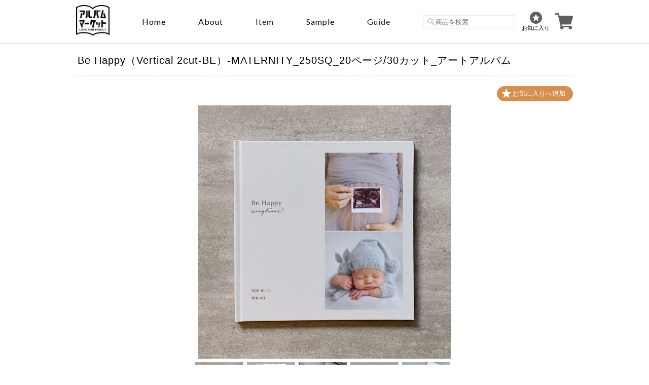

--- FILE ---
content_type: text/html; charset=UTF-8
request_url: https://www.album-market.com/items/34027636
body_size: 44543
content:
<!DOCTYPE html>
<!--[if lt IE 7 ]><html class="ie ie6" lang="ja"> <![endif]-->
<!--[if IE 7 ]><html class="ie ie7" lang="ja"> <![endif]-->
<!--[if IE 8 ]><html class="ie ie8" lang="ja"> <![endif]-->
<!--[if (gte IE 9)|!(IE)]><!--><html lang="ja"> <!--<![endif]-->
<head prefix="og: http://ogp.me/ns# fb: http://ogp.me/ns/fb# website: http://ogp.me/ns/website#">

<link rel="stylesheet" type="text/css" href="https://cf-baseassets.thebase.in/015249379aa9ecf9196f38b9164e1646/asset/shop/BASEshop-c04794395695aab12cc9.css"/>
    <meta charset="utf-8">
    <meta name="viewport" content="width=device-width, initial-scale=1.0, maximum-scale=1.0, user-scalable=no" />
    <meta name="copyright" content="BASE" />
    <title>Be Happy（Vertical 2cut-BE）-MATERNITY_250SQ_20ページ/30カット_アートアルバム | アルバムマーケット</title>
    <link rel='icon' type='image/png' href='//static.thebase.in/favicon.png' />
<link rel='apple-touch-icon' sizes='180x180' href='//static.thebase.in/apple-touch-icon.png' />
<link rel='apple-touch-icon-precomposed' href='//static.thebase.in/apple-touch-icon.png' />

    <script src='/js/jquery-1.8.2.min.js'></script>
    <meta name="BASE-Theme-Name" content="Masterpiece">
    <meta name="BASE-Theme-Version" content="16.5">

    
        <meta name="description" content="表現の幅が広がるプロ用印刷アルバムです。スタンダードな高級白の用紙を使用し、印刷ならではのぬくもりや優しさ、紙本来の質感を感じさせる仕上げとなっております。＜商品紹介動画＞https://youtu.be/14pzG5rw-Yc" />

<meta property="fb:app_id" content="350947278320210" />
<meta property="og:description" content="表現の幅が広がるプロ用印刷アルバムです。スタンダードな高級白の用紙を使用し、印刷ならではのぬくもりや優しさ、紙本来の質感を感じさせる仕上げとなっております。＜商品紹介動画＞https://youtu.be/14pzG5rw-Yc" />
<meta property="og:title" content="Be Happy（Vertical 2cut-BE）-MATERNITY_250SQ_20ページ/30カット_アートアルバム | アルバムマーケット powered by BASE" />
<meta property="og:image" content="https://baseec-img-mng.akamaized.net/images/item/origin/17609d02997ce492bd5fc2e1f126dace.png?imformat=generic&q=90&im=Resize,width=1200,type=normal" />
<meta property="og:url" content="https://www.album-market.com/items/34027636" />
<meta property="og:site_name" content="アルバムマーケット" />
<meta property="og:type" content="product" />

<meta property="product:price:amount" content="40500" />
<meta property="product:price:currency" content="JPY" />
<meta property="product:product_link" content="https://www.album-market.com/items/34027636" />

<meta name="twitter:card" content="summary_large_image" />
		<meta name="twitter:site" content="@BASEec" />
	<meta name="twitter:url" content="https://www.album-market.com/items/34027636" />
<meta name="twitter:title" content="Be Happy（Vertical 2cut-BE）-MATERNITY_250SQ_20ページ/30カット_アートアルバム | アルバムマーケット" />
<meta name="twitter:description" content="表現の幅が広がるプロ用印刷アルバムです。スタンダードな高級白の用紙を使用し、印刷ならではのぬくもりや優しさ、紙本来の質感を感じさせる仕上げとなっております。＜商品紹介動画＞https://youtu.be/14pzG5rw-Yc" />
<meta name="twitter:image" content="https://baseec-img-mng.akamaized.net/images/item/origin/17609d02997ce492bd5fc2e1f126dace.png?imformat=generic&q=90&im=Resize,width=1200,type=normal" />

    <link rel="stylesheet" href="https://basefile.s3.amazonaws.com/ymtk/58bcb356ec856/colorbox.css">
    <link rel="stylesheet" href="/css/bootstrap.min.css">
    <link rel="stylesheet" href="/css/bootstrap-select.min.css">
    
    
    
    
    <!--[if IE]>
    <script src="https://html5shiv.googlecode.com/svn/trunk/html5.js"></script>
    <![endif]-->
    <!--[if lt IE 8 ]>
    <script src="https://ajax.googleapis.com/ajax/libs/chrome-frame/1/CFInstall.min.js"></script>
    <script>window.attachEvent('onload', function(){CFInstall.check({mode:'overlay'});});</script>
    <![endif]-->

    <script src="/js/change_status.js?1768288315091"></script>

    

  <link rel="stylesheet" href="https://basefile.akamaized.net/ymtk/5f0d70383e597/masterpiece165.min.css" type="text/css">
  <link rel="stylesheet" href="https://basefile.akamaized.net/testogawa/5f59ee7e1a0e6/home-item.css" type="text/css">
    <link href="https://fonts.googleapis.com/css?family=Oswald" rel="stylesheet" type="text/css">
    <link rel="stylesheet" href="https://maxcdn.bootstrapcdn.com/font-awesome/4.7.0/css/font-awesome.min.css" type="text/css">

    <link href='https://fonts.googleapis.com/css?family=Lato' rel='stylesheet' type='text/css'>
    <link href="https://fonts.googleapis.com/css2?family=Lato:wght@300&display=swap" rel="stylesheet">

    <meta property="og:title" content="album market">
    <meta property="og:type" content="website">
    <meta property="og:description" content="アルバムマーケットは、フォトグラファーとお客様の間に立って、写真を形にするための専門サイトです。全国のアルバム製本メーカーから厳選し、仕入れたアルバムラインナップの中から、お好きなアルバムをご注文いただけます。">
    <meta property="og:url" content="https://album-market.com">
    <meta property="og:site_name" content="album market">
    <meta property="og:image" content="https://basefile.akamaized.net/albummarket/5efdaed0c37cc/ogp01.png">

<style type="text/css">

    #mainHeader h1{ font-family: 'Lato'; }
    .widget h3,
    .category-title,
    .search-title {
        background: #7c7a73;
    }
    i.fa,
    .ChildCategories li a:hover,
    .widget.category ul.appsItemCategoryTag_lowerchild li a:before,
    #reviews h2.review01__title:before { color: #7c7a73; }
    .review01__tab:after {border: 2px solid #7c7a73 !important;}
    header,
    #mainHeader h1 a,
    .menu li a,
    #mainFooter ul li a,
    address,
    .breadcrumb,.breadcrumb li,.breadcrumb li a{
        color:#000000;
    }
    .menu li,
    .menu li:last-child { border-color:#000000;}
    .widget.shipping { background:#f56868;}



</style>
<!--VBオリジナルCSS-->
<style>
/*PC用CSS*/
/*body{*/
/*    font-family: Lato, "ヒラギノ角ゴ ProN W3", "Hiragino Kaku Gothic ProN", メイリオ, Meiryo, sans-serif !important;*/
/*}*/
header{
    position: fixed;
    z-index: 999999;
    background: #fff;
    top: 0;
    left: 0;
}
header,#mainHeader{
    border-bottom: 1px solid #dfdfdf;
    padding: 10px 0;
    width: 100%;
}
header.vb-item-detele{
    position: static;
    border-bottom: none;
    padding-left: 0;
    padding-right: 0;
}
header .vb-wrapper{
    max-width: 980px;
    margin: 0 auto;
    display: flex;
    justify-content: space-between;
    align-items: center;
}
header hgroup{
    padding-top: 0 !important;
    float: none !important;
    width: auto !important;
}
header nav.headnav{
    float: none;
    width: auto;
}
header nav.headnav .menu li{
    font-family: 'Lato', sans-serif !important;
    border-left: none;
    text-transform: capitalize;
    font-size: 16px;
}
header .search-area{

}
header .search-area #utilitynav{
    margin-bottom: 0;
    display: flex;
    align-items: center
}
header .search-area #utilitynav #search{
    margin: 0 15px 0 0;
    display: block;
}
header .search-area #utilitynav #search input{
    border: 1px solid #dfdfdf;
}
#item_page_wrap{
    padding: 0;
}
#item_page_wrap header h1{
    margin-top: 10px;
    margin-bottom: 10px;
    font-size: 20px;
}
.top-mess{
    text-align: center;
    margin: 50px 0;
    line-height: 1.9;
    font-size: 14px;
    letter-spacing: 1px;
    /*margin-top: -35px;*/
}
.top-mess .content span{
    display: block;
    line-height: 1.9;
    letter-spacing: 1px;
    margin-bottom: 15px;
    color: #666;
}
.top-mess .content span:last-child{
    margin-bottom:0;
}
#wrapper{
   margin-top: 86px;
   width: auto;
   max-width: 980px;
   display: flex;
   justify-content: space-between;
   align-items: flex-start;
}
#wrapper #main{
    float: none;
    width: 100%;
}
#wrapper #main .recom{
    float: left;
}
#wrapper #main #featuredItems,#newsbox{
    padding: 0;
    margin-bottom: 50px;
}
#wrapper #main #itemthumbs{
    display: flex;
    flex-wrap: wrap;
    justify-content: space-between;
    align-items: flex-start;
    padding: 0;
}
#wrapper #main #itemthumbs .item-box{
    float: none;
    width: 31.5%;
    margin: 0 0 50px 0;
}
#wrapper #main #itemthumbs .item-box a{
    padding: 0;
}
aside.sidenav{
    float: none !important;
    width: 20% !important;
    margin-left: 20px;
    postion: -webkit-sticky;
    position: sticky;
    top: 86px;
}
.widget h3{
    margin-bottom: 15px;
}
.widget.category ul.appsItemCategoryTag_lowerchild li a:before{
    display: none;
}
.widget.category ul .appsItemCategoryTag_child a{
    background-color: #F4F4F4;
    border-left: 3px solid #999999;
    margin-top: 0;
}
.widget.category ul .appsItemCategoryTag_child:last-child .appsItemCategoryTag_lowerchild li a {
    border-bottom: 1px dotted #D3D3D3 !important;
}
.widget.category .appsItemCategoryTag_lowerchild li a{
    border-left: none;
    border-top: none !important;
    border-bottom: 1px dotted #D3D3D3 !important;
    background-color: #fff !important;
}
.widget.category .appsItemCategoryTag_lowerchild li:last-child a{
    border-bottom: none !important;
}
.widget.guide{
    display: none;
}
.widget.sociallinks{
    display: none;
}
#moreItems{
    padding-top: 0;
}
#moreItems a{
    border-radius: 0;
    border: 1px solid #999;
}
#mainFooter{
    text-align: center;
}
.static_wrap{
    padding: 0;
    color: #666;
    font-size: 14px;
    line-height: 1.8;
}
.static_wrap #about h2{
    margin: 0;
}
.static_wrap .vb-about{
    margin: 60px 0 10px 0;
}
.static_wrap #about h2{
    margin: 60px 0 10px 0;
}
.static_wrap p a{
    display: inline;
    color: #03f;
}
/*PCカテゴリーUI*/
.vb-category-first-layer{
    background-color: #fff !important;
    border: 1px solid #ccc;
    border-radius: 5px;
    box-shadow: 0 1px 3px rgb(100, 100, 100);
    margin: 0;
    min-width: 100px;
    padding: 10px 0;
    opacity: 1 !important;
    display: none;
    width: 210px !important;
    z-index: auto !important;
}
.vb-category-first-layer li{
    font-size: 13px !important;
}
.pc-nav-open{
    display: block;
}
.vb-category-second-layer{
    display: none !important;
    position: absolute;
    top: 0px;
    left: 205px;
    background-color: #fff !important;
    box-shadow: 0 1px 3px rgb(100, 100, 100);
    border: 1px solid #ccc;
    border-radius: 5px;
    display: none;
    width: 160px;
    padding: 20px 0;
    z-index: -1;
}
.menu li{
    padding: 20px 30px;
}
.menu li.pc-guide-al{
    position: relative;
}
.menu li.pc-guide-al ul.guide-list{
    position: absolute;
    top: 50px;
    left: 25px;
    background-color: #fff !important;
    box-shadow: 0 1px 3px rgb(100, 100, 100);
    border: 1px solid #ccc;
    border-radius: 5px;
    width: 300px;
    padding: 10px 0;
    text-align: left;
    display: none;
}
.menu ul.guide-list li:last-child{
    border-right: none;
}
.menu ul.guide-list li{
    padding: 0;
    font-size: 14px !important;
}
.menu ul.guide-list li a{
    padding: 10px 10px 10px 20px;
}
.menu li:hover ul#appsItemCategoryTag{
    top: 50px;
}
.menu li ul#appsItemCategoryTag ul.appsItemCategoryTag_lowerchild li a{
    padding: 0 20px 10px 20px;
}
.menu li ul#appsItemCategoryTag ul.appsItemCategoryTag_lowerchild li:last-child a{
    padding-bottom: 0;
}
.second-open{
    display: block;
}
#mainFooter{
    border-top: none;
}
#privacy,#law,.inquirySection{
    margin-top: 60px;
}
.inquirySection dl dd input,.inquirySection dl dd textarea{
    width: 100%;
}
.inquirySection .control-panel input#buttonLeave{
    margin: 0 auto;
    width: 100%;
    background-color: #999;
    color: #fff;
    border: none;
    padding: 20px 0;
    font-weight: bold;
}
.item-meta{
    text-align: left;
}
.item-meta .item-price{
    font-size: 16px;
    text-align: left;
}
/*ハンバーガーメニュー*/
.mobilenav li a{
    font-size: 100%;
}
.mobilenav li.products .appsItemCategoryTag_lowerchild{
    padding: 0;
    font-size: 100%;
}
.vb-humg{
    position: absolute;
    top: 0;
    left: -100vw;
    width: 100%;
    background-color: #fff;
    display: block;
    z-index: 999999;
    transition: all .6s;
    padding: 15px;
}
.vb-humg .humg-cl-btn{
    display: inline-block;
    margin-top: 7px;
}
.vb-humg ul.humg-list{
    margin: 10px 0;
    font-size: 14px;
}
.vb-humg ul.humg-list li{
    text-align: left;
    margin: 0;
    border-top: 1px solid #dfdfdf;
    padding: 15px 0;
}
.vb-humg ul.humg-list li:last-child{
    border-bottom: 1px solid #dfdfdf;
}
.vb-humg .humg-list .products{
    border-top: none;
    padding-top: 0;
    padding-bottom: 0;
}
.vb-humg .humg-list .products #appsItemCategoryTag .appsItemCategoryTag_child{
    padding: 0;
}
.vb-humg .humg-list .products #appsItemCategoryTag .appsItemCategoryTag_child a{
    padding: 15px 0;
}
.vb-humg .humg-list .products #appsItemCategoryTag .appsItemCategoryTag_child .appsItemCategoryTag_lowerchild li{
    padding: 0;
    padding-left: 20px;
    display:none;
}
.vb-humg .humg-list .products #appsItemCategoryTag .appsItemCategoryTag_child > a{
    margin-left: 10px;
}
.vb-humg #search{
    display: block;
    margin: 15px 0;
}
.vb-humg #search input{
    border: 1px solid #dfdfdf;
    width: 100%;
    height: 40px;
}
.humg-guide-list li{
    padding-left: 10px !important;
}
.nav-open{
    left: 0%;
}
.humg-op-btn{
    display: none;
}
#wrapper #main .recom{
    float: none;
    width: 30%;
}
#wrapper #main .recom a span{
    line-height: initial;
    min-height: initial;
}
.vb-recommend{
    display: flex;
    justify-content: space-between;
    align-items: flex-start;
}
.vb-recommend .recom:last-child{
    margin-right: 0 !important;
}
#baseMenu li.base{
    display: none;
}
#baseMenu li.cart img{
    width: 36px;
    height: 36px;
}
#baseMenu li.cart a{
    display: inline-flex;
}
.clearfix:after {
    content: none;
}
.al-icon p{
    text-align: center;
}
.flex-nav-prev,.flex-nav-next{
    display: none;
}
.static_wrap #about .social ul li img{
    width: 30px;
}
.footernav li a{
    font-size: 12px;
    color: #888;
}
.category-title{
    padding: 5px 20px;
}
.category-title h2{
    margin-bottom: 5px;
}
.breadcrumb{
    margin-top:10px;
}
.breadcrumb,.breadcrumb li,.breadcrumb li a{
    color:#353535;
}
.breadcrumb li a{
    text-decoration:underline;
}
#item_page_wrap #purchase_form .purchaseButton__btn{
    border: 1px solid #888;
}
.vb-itemlist{
    display: flex;
    justify-content: space-between;
    align-items: flex-start;
}
#item_page_wrap .showbox{
    float: none;
    width: 60%;
}
#item_page_wrap .actionbox{
    float: none;
    width: 40%;
}
#relatedItems{
    padding: 0;
}
#relatedItems .item-box{
    float: none;
}
#relatedItems .item-box a{
    padding: 0;
}
.vb-info-item{
    display: flex;
    justify-content: space-between;
    align-items: flex-start;
}
.vb-info-item .item-box{
    margin: 0 !important;
}
#aside .widget.category ul li a{
    text-transform: none;
}
#about{
    display: none;
}
.blog_contents{
    display: none;
}
.bug{
    display:block !important;
}
.header-fav-icon{
    display: block;
    margin-right: 10px;
    text-align: center;
    cursor: pointer;
}
.header-fav-icon p{
    font-size: 11px;
}
.fl{
    display: flex;
    justify-content: space-between;
    align-items: self-start;
}
.box-area .box a .box-text .btn{
    max-width: 425px;
}
#humg-area .humg-list .products,#humg-area .humg-list .humg-guide-list{
    display: none;
}
#humg-area .humg-list .humg-guide-list li:first-child{
    border-top: none;
}
#humg-area .humg-list .products #appsItemCategoryTag li:last-child{
    border-bottom: none;
}
.humg-toggle-btn{
    align-items: center;
}
.toggle-arrow{
  position: relative;
  display: inline-block;
  /*padding-left: 30px;*/
  -ms-transform: rotate(135deg);
  -webkit-transform: rotate(135deg);
  transform: rotate(-45deg);
  transition: 0.2s;
  width: 13px;
  height: 13px;
}

.toggle-arrow::before{
  content: '';
  width: 13px;
  height: 13px;
  border: 0px;
  border-top: solid 2px #464545;
  border-right: solid 2px #464545;
  position: absolute;
  top: 0;
  left: 0;
}
.vb-item-slider{
    text-align: center;
}
.vb-item-slider .bx-wrapper{
    max-width: 500px !important;
    margin: 0 auto;
}
</style>

<style media="screen and (max-width:959px)">
/*tablet用CSS*/
header, #mainHeader{
    padding: 10px 15px 5px 15px;
}
.humg-op-btn{
    display: block;
}
.humg-op-btn img{
    width: 80%;
}
#wrapper{
    padding: 0 15px;
}
#wrapper #main{
    width: 100%;
}
#wrapper #main #itemthumbs .item-box{
    width: 48%;
}
header .search-area #utilitynav #search{
    display: none;
}
aside,.headnav{
    display: none;
}
#baseMenu{
    display: block;
}
#mainHeader.fontsize26 hgroup h1 a{
    line-height: 0;
}
#mainHeader.fontsize26 hgroup h1 a img{
    width: 50px;
}
#utilitynav{
    padding: 0;
}
#featuredItems, #newsbox{
    margin-right: 0;
    margin-left: 0;
}
.al-icon p img{
    width: 100px;
}
#featuredItems .item-box .item-title {
    font-weight: normal;
    font-size: 11px;
}
#privacy,#law,.inquirySection{
    margin-top: 20px;
}
.static_wrap #about h2{
    margin-top: 20px;
}
#item_page_wrap .actionbox-inner{
    padding: 0 0 10px 30px;

}
#item_page_wrap header h1{
    margin-top: 10px;
    font-size: 17px;
}
header.vb-item-detele{
    margin-top: -30px;
}
.footernav li{
    margin-bottom: 15px !important;
}
.header-fav-icon p{
    font-size: 10px;
}
#mainHeader h1{
    margin-left: 60px;
}
.br-pc{
    display: none;
}
</style>

<style media="screen and (max-width:415px)">
/*sp(大)用CSS*/
.al-icon p img{
    width: 80px;
}
.vb-itemlist{
    flex-direction: column;
}
#item_page_wrap .showbox{
    width: 100%;
}
#item_page_wrap .actionbox{
    width: 100%;
}
#item_page_wrap .actionbox-inner{
    padding: 0;
}
.top-mess{
    font-size: 13.5px;
}
#wrapper #main .recom .heart{
    background-size: 50%;
    left: 5px;
}
#baseMenu li.cart img{
    width: 30px;
    height: 30px;
}
</style>

<style media="screen and (max-width:376px)">
/*sp(中)用CSS*/
</style>


    
<style type="text/css">
body { 
        background-image: none;
        background-color: #ffffff;
     }
</style>

    <script type="text/javascript">
	var _gaq = _gaq || [];
	var gtag = gtag || function(){};
</script>
			<script>
window.dataLayer = window.dataLayer || [];
window.dataLayer.push({

	
						'shopTheme': "my_theme_13886",
		
				'shopId': "testogawa",

						'itemId': "34027636",
		
				
							'itemPrice': 40500,
			'GA4ViewItems': [
				{
					'item_id': "34027636",
					'item_name': "Be Happy\uff08Vertical 2cut-BE\uff09-MATERNITY_250SQ_20\u30da\u30fc\u30b8\/30\u30ab\u30c3\u30c8_\u30a2\u30fc\u30c8\u30a2\u30eb\u30d0\u30e0",
					'price': 40500,
					'quantity': 1,
				}
			],
		
	
		});
</script>


<!-- Google Tag Manager for thebase.in-->
<noscript><iframe src="//www.googletagmanager.com/ns.html?id=GTM-K652NBTK"
height="0" width="0" style="display:none;visibility:hidden"></iframe></noscript>
<script>(function(w,d,s,l,i){w[l]=w[l]||[];w[l].push({'gtm.start':
new Date().getTime(),event:'gtm.js'});var f=d.getElementsByTagName(s)[0],
j=d.createElement(s),dl=l!='dataLayer'?'&l='+l:'';j.async=true;j.src=
'//www.googletagmanager.com/gtm.js?id='+i+dl;f.parentNode.insertBefore(j,f);
})(window,document,'script','dataLayer','GTM-K652NBTK');</script>
<!-- End Google Tag Manager -->

<script type="text/javascript">


</script>

	







<meta name="cot:primaryColor" content="#000000"><meta name="cot:accentColor" content="#000000"><meta name="cot:textColor" content="#000000"><meta name="cot:lightTextColor" content="#ffffff"><meta name="cot:complementaryColor" content="#000000"><meta name="cot:titleColor" content="#000000">

	

	<script type="text/javascript">
		;window.NREUM||(NREUM={});NREUM.init={distributed_tracing:{enabled:true},privacy:{cookies_enabled:true},ajax:{deny_list:["bam.nr-data.net"]}};

		;NREUM.loader_config={accountID:"2907216",trustKey:"2804831",agentID:"663072695",licenseKey:"NRJS-4c41e18b2dabf750af0",applicationID:"663072695"}
		;NREUM.info={beacon:"bam.nr-data.net",errorBeacon:"bam.nr-data.net",licenseKey:"NRJS-4c41e18b2dabf750af0",applicationID:"663072695",sa:1}

		;/*! For license information please see nr-loader-spa-1.236.0.min.js.LICENSE.txt */
		(()=>{"use strict";var e,t,r={5763:(e,t,r)=>{r.d(t,{P_:()=>l,Mt:()=>g,C5:()=>s,DL:()=>v,OP:()=>T,lF:()=>D,Yu:()=>y,Dg:()=>h,CX:()=>c,GE:()=>b,sU:()=>_});var n=r(8632),i=r(9567);const o={beacon:n.ce.beacon,errorBeacon:n.ce.errorBeacon,licenseKey:void 0,applicationID:void 0,sa:void 0,queueTime:void 0,applicationTime:void 0,ttGuid:void 0,user:void 0,account:void 0,product:void 0,extra:void 0,jsAttributes:{},userAttributes:void 0,atts:void 0,transactionName:void 0,tNamePlain:void 0},a={};function s(e){if(!e)throw new Error("All info objects require an agent identifier!");if(!a[e])throw new Error("Info for ".concat(e," was never set"));return a[e]}function c(e,t){if(!e)throw new Error("All info objects require an agent identifier!");a[e]=(0,i.D)(t,o),(0,n.Qy)(e,a[e],"info")}var u=r(7056);const d=()=>{const e={blockSelector:"[data-nr-block]",maskInputOptions:{password:!0}};return{allow_bfcache:!0,privacy:{cookies_enabled:!0},ajax:{deny_list:void 0,enabled:!0,harvestTimeSeconds:10},distributed_tracing:{enabled:void 0,exclude_newrelic_header:void 0,cors_use_newrelic_header:void 0,cors_use_tracecontext_headers:void 0,allowed_origins:void 0},session:{domain:void 0,expiresMs:u.oD,inactiveMs:u.Hb},ssl:void 0,obfuscate:void 0,jserrors:{enabled:!0,harvestTimeSeconds:10},metrics:{enabled:!0},page_action:{enabled:!0,harvestTimeSeconds:30},page_view_event:{enabled:!0},page_view_timing:{enabled:!0,harvestTimeSeconds:30,long_task:!1},session_trace:{enabled:!0,harvestTimeSeconds:10},harvest:{tooManyRequestsDelay:60},session_replay:{enabled:!1,harvestTimeSeconds:60,sampleRate:.1,errorSampleRate:.1,maskTextSelector:"*",maskAllInputs:!0,get blockClass(){return"nr-block"},get ignoreClass(){return"nr-ignore"},get maskTextClass(){return"nr-mask"},get blockSelector(){return e.blockSelector},set blockSelector(t){e.blockSelector+=",".concat(t)},get maskInputOptions(){return e.maskInputOptions},set maskInputOptions(t){e.maskInputOptions={...t,password:!0}}},spa:{enabled:!0,harvestTimeSeconds:10}}},f={};function l(e){if(!e)throw new Error("All configuration objects require an agent identifier!");if(!f[e])throw new Error("Configuration for ".concat(e," was never set"));return f[e]}function h(e,t){if(!e)throw new Error("All configuration objects require an agent identifier!");f[e]=(0,i.D)(t,d()),(0,n.Qy)(e,f[e],"config")}function g(e,t){if(!e)throw new Error("All configuration objects require an agent identifier!");var r=l(e);if(r){for(var n=t.split("."),i=0;i<n.length-1;i++)if("object"!=typeof(r=r[n[i]]))return;r=r[n[n.length-1]]}return r}const p={accountID:void 0,trustKey:void 0,agentID:void 0,licenseKey:void 0,applicationID:void 0,xpid:void 0},m={};function v(e){if(!e)throw new Error("All loader-config objects require an agent identifier!");if(!m[e])throw new Error("LoaderConfig for ".concat(e," was never set"));return m[e]}function b(e,t){if(!e)throw new Error("All loader-config objects require an agent identifier!");m[e]=(0,i.D)(t,p),(0,n.Qy)(e,m[e],"loader_config")}const y=(0,n.mF)().o;var w=r(385),x=r(6818);const A={buildEnv:x.Re,bytesSent:{},queryBytesSent:{},customTransaction:void 0,disabled:!1,distMethod:x.gF,isolatedBacklog:!1,loaderType:void 0,maxBytes:3e4,offset:Math.floor(w._A?.performance?.timeOrigin||w._A?.performance?.timing?.navigationStart||Date.now()),onerror:void 0,origin:""+w._A.location,ptid:void 0,releaseIds:{},session:void 0,xhrWrappable:"function"==typeof w._A.XMLHttpRequest?.prototype?.addEventListener,version:x.q4},E={};function T(e){if(!e)throw new Error("All runtime objects require an agent identifier!");if(!E[e])throw new Error("Runtime for ".concat(e," was never set"));return E[e]}function _(e,t){if(!e)throw new Error("All runtime objects require an agent identifier!");E[e]=(0,i.D)(t,A),(0,n.Qy)(e,E[e],"runtime")}function D(e){return function(e){try{const t=s(e);return!!t.licenseKey&&!!t.errorBeacon&&!!t.applicationID}catch(e){return!1}}(e)}},9567:(e,t,r)=>{r.d(t,{D:()=>i});var n=r(50);function i(e,t){try{if(!e||"object"!=typeof e)return(0,n.Z)("Setting a Configurable requires an object as input");if(!t||"object"!=typeof t)return(0,n.Z)("Setting a Configurable requires a model to set its initial properties");const r=Object.create(Object.getPrototypeOf(t),Object.getOwnPropertyDescriptors(t)),o=0===Object.keys(r).length?e:r;for(let a in o)if(void 0!==e[a])try{"object"==typeof e[a]&&"object"==typeof t[a]?r[a]=i(e[a],t[a]):r[a]=e[a]}catch(e){(0,n.Z)("An error occurred while setting a property of a Configurable",e)}return r}catch(e){(0,n.Z)("An error occured while setting a Configurable",e)}}},6818:(e,t,r)=>{r.d(t,{Re:()=>i,gF:()=>o,q4:()=>n});const n="1.236.0",i="PROD",o="CDN"},385:(e,t,r)=>{r.d(t,{FN:()=>a,IF:()=>u,Nk:()=>f,Tt:()=>s,_A:()=>o,il:()=>n,pL:()=>c,v6:()=>i,w1:()=>d});const n="undefined"!=typeof window&&!!window.document,i="undefined"!=typeof WorkerGlobalScope&&("undefined"!=typeof self&&self instanceof WorkerGlobalScope&&self.navigator instanceof WorkerNavigator||"undefined"!=typeof globalThis&&globalThis instanceof WorkerGlobalScope&&globalThis.navigator instanceof WorkerNavigator),o=n?window:"undefined"!=typeof WorkerGlobalScope&&("undefined"!=typeof self&&self instanceof WorkerGlobalScope&&self||"undefined"!=typeof globalThis&&globalThis instanceof WorkerGlobalScope&&globalThis),a=""+o?.location,s=/iPad|iPhone|iPod/.test(navigator.userAgent),c=s&&"undefined"==typeof SharedWorker,u=(()=>{const e=navigator.userAgent.match(/Firefox[/\s](\d+\.\d+)/);return Array.isArray(e)&&e.length>=2?+e[1]:0})(),d=Boolean(n&&window.document.documentMode),f=!!navigator.sendBeacon},1117:(e,t,r)=>{r.d(t,{w:()=>o});var n=r(50);const i={agentIdentifier:"",ee:void 0};class o{constructor(e){try{if("object"!=typeof e)return(0,n.Z)("shared context requires an object as input");this.sharedContext={},Object.assign(this.sharedContext,i),Object.entries(e).forEach((e=>{let[t,r]=e;Object.keys(i).includes(t)&&(this.sharedContext[t]=r)}))}catch(e){(0,n.Z)("An error occured while setting SharedContext",e)}}}},8e3:(e,t,r)=>{r.d(t,{L:()=>d,R:()=>c});var n=r(2177),i=r(1284),o=r(4322),a=r(3325);const s={};function c(e,t){const r={staged:!1,priority:a.p[t]||0};u(e),s[e].get(t)||s[e].set(t,r)}function u(e){e&&(s[e]||(s[e]=new Map))}function d(){let e=arguments.length>0&&void 0!==arguments[0]?arguments[0]:"",t=arguments.length>1&&void 0!==arguments[1]?arguments[1]:"feature";if(u(e),!e||!s[e].get(t))return a(t);s[e].get(t).staged=!0;const r=[...s[e]];function a(t){const r=e?n.ee.get(e):n.ee,a=o.X.handlers;if(r.backlog&&a){var s=r.backlog[t],c=a[t];if(c){for(var u=0;s&&u<s.length;++u)f(s[u],c);(0,i.D)(c,(function(e,t){(0,i.D)(t,(function(t,r){r[0].on(e,r[1])}))}))}delete a[t],r.backlog[t]=null,r.emit("drain-"+t,[])}}r.every((e=>{let[t,r]=e;return r.staged}))&&(r.sort(((e,t)=>e[1].priority-t[1].priority)),r.forEach((e=>{let[t]=e;a(t)})))}function f(e,t){var r=e[1];(0,i.D)(t[r],(function(t,r){var n=e[0];if(r[0]===n){var i=r[1],o=e[3],a=e[2];i.apply(o,a)}}))}},2177:(e,t,r)=>{r.d(t,{c:()=>f,ee:()=>u});var n=r(8632),i=r(2210),o=r(1284),a=r(5763),s="nr@context";let c=(0,n.fP)();var u;function d(){}function f(e){return(0,i.X)(e,s,l)}function l(){return new d}function h(){u.aborted=!0,u.backlog={}}c.ee?u=c.ee:(u=function e(t,r){var n={},c={},f={},g=!1;try{g=16===r.length&&(0,a.OP)(r).isolatedBacklog}catch(e){}var p={on:b,addEventListener:b,removeEventListener:y,emit:v,get:x,listeners:w,context:m,buffer:A,abort:h,aborted:!1,isBuffering:E,debugId:r,backlog:g?{}:t&&"object"==typeof t.backlog?t.backlog:{}};return p;function m(e){return e&&e instanceof d?e:e?(0,i.X)(e,s,l):l()}function v(e,r,n,i,o){if(!1!==o&&(o=!0),!u.aborted||i){t&&o&&t.emit(e,r,n);for(var a=m(n),s=w(e),d=s.length,f=0;f<d;f++)s[f].apply(a,r);var l=T()[c[e]];return l&&l.push([p,e,r,a]),a}}function b(e,t){n[e]=w(e).concat(t)}function y(e,t){var r=n[e];if(r)for(var i=0;i<r.length;i++)r[i]===t&&r.splice(i,1)}function w(e){return n[e]||[]}function x(t){return f[t]=f[t]||e(p,t)}function A(e,t){var r=T();p.aborted||(0,o.D)(e,(function(e,n){t=t||"feature",c[n]=t,t in r||(r[t]=[])}))}function E(e){return!!T()[c[e]]}function T(){return p.backlog}}(void 0,"globalEE"),c.ee=u)},5546:(e,t,r)=>{r.d(t,{E:()=>n,p:()=>i});var n=r(2177).ee.get("handle");function i(e,t,r,i,o){o?(o.buffer([e],i),o.emit(e,t,r)):(n.buffer([e],i),n.emit(e,t,r))}},4322:(e,t,r)=>{r.d(t,{X:()=>o});var n=r(5546);o.on=a;var i=o.handlers={};function o(e,t,r,o){a(o||n.E,i,e,t,r)}function a(e,t,r,i,o){o||(o="feature"),e||(e=n.E);var a=t[o]=t[o]||{};(a[r]=a[r]||[]).push([e,i])}},3239:(e,t,r)=>{r.d(t,{bP:()=>s,iz:()=>c,m$:()=>a});var n=r(385);let i=!1,o=!1;try{const e={get passive(){return i=!0,!1},get signal(){return o=!0,!1}};n._A.addEventListener("test",null,e),n._A.removeEventListener("test",null,e)}catch(e){}function a(e,t){return i||o?{capture:!!e,passive:i,signal:t}:!!e}function s(e,t){let r=arguments.length>2&&void 0!==arguments[2]&&arguments[2],n=arguments.length>3?arguments[3]:void 0;window.addEventListener(e,t,a(r,n))}function c(e,t){let r=arguments.length>2&&void 0!==arguments[2]&&arguments[2],n=arguments.length>3?arguments[3]:void 0;document.addEventListener(e,t,a(r,n))}},4402:(e,t,r)=>{r.d(t,{Ht:()=>u,M:()=>c,Rl:()=>a,ky:()=>s});var n=r(385);const i="xxxxxxxx-xxxx-4xxx-yxxx-xxxxxxxxxxxx";function o(e,t){return e?15&e[t]:16*Math.random()|0}function a(){const e=n._A?.crypto||n._A?.msCrypto;let t,r=0;return e&&e.getRandomValues&&(t=e.getRandomValues(new Uint8Array(31))),i.split("").map((e=>"x"===e?o(t,++r).toString(16):"y"===e?(3&o()|8).toString(16):e)).join("")}function s(e){const t=n._A?.crypto||n._A?.msCrypto;let r,i=0;t&&t.getRandomValues&&(r=t.getRandomValues(new Uint8Array(31)));const a=[];for(var s=0;s<e;s++)a.push(o(r,++i).toString(16));return a.join("")}function c(){return s(16)}function u(){return s(32)}},7056:(e,t,r)=>{r.d(t,{Bq:()=>n,Hb:()=>o,oD:()=>i});const n="NRBA",i=144e5,o=18e5},7894:(e,t,r)=>{function n(){return Math.round(performance.now())}r.d(t,{z:()=>n})},7243:(e,t,r)=>{r.d(t,{e:()=>o});var n=r(385),i={};function o(e){if(e in i)return i[e];if(0===(e||"").indexOf("data:"))return{protocol:"data"};let t;var r=n._A?.location,o={};if(n.il)t=document.createElement("a"),t.href=e;else try{t=new URL(e,r.href)}catch(e){return o}o.port=t.port;var a=t.href.split("://");!o.port&&a[1]&&(o.port=a[1].split("/")[0].split("@").pop().split(":")[1]),o.port&&"0"!==o.port||(o.port="https"===a[0]?"443":"80"),o.hostname=t.hostname||r.hostname,o.pathname=t.pathname,o.protocol=a[0],"/"!==o.pathname.charAt(0)&&(o.pathname="/"+o.pathname);var s=!t.protocol||":"===t.protocol||t.protocol===r.protocol,c=t.hostname===r.hostname&&t.port===r.port;return o.sameOrigin=s&&(!t.hostname||c),"/"===o.pathname&&(i[e]=o),o}},50:(e,t,r)=>{function n(e,t){"function"==typeof console.warn&&(console.warn("New Relic: ".concat(e)),t&&console.warn(t))}r.d(t,{Z:()=>n})},2587:(e,t,r)=>{r.d(t,{N:()=>c,T:()=>u});var n=r(2177),i=r(5546),o=r(8e3),a=r(3325);const s={stn:[a.D.sessionTrace],err:[a.D.jserrors,a.D.metrics],ins:[a.D.pageAction],spa:[a.D.spa],sr:[a.D.sessionReplay,a.D.sessionTrace]};function c(e,t){const r=n.ee.get(t);e&&"object"==typeof e&&(Object.entries(e).forEach((e=>{let[t,n]=e;void 0===u[t]&&(s[t]?s[t].forEach((e=>{n?(0,i.p)("feat-"+t,[],void 0,e,r):(0,i.p)("block-"+t,[],void 0,e,r),(0,i.p)("rumresp-"+t,[Boolean(n)],void 0,e,r)})):n&&(0,i.p)("feat-"+t,[],void 0,void 0,r),u[t]=Boolean(n))})),Object.keys(s).forEach((e=>{void 0===u[e]&&(s[e]?.forEach((t=>(0,i.p)("rumresp-"+e,[!1],void 0,t,r))),u[e]=!1)})),(0,o.L)(t,a.D.pageViewEvent))}const u={}},2210:(e,t,r)=>{r.d(t,{X:()=>i});var n=Object.prototype.hasOwnProperty;function i(e,t,r){if(n.call(e,t))return e[t];var i=r();if(Object.defineProperty&&Object.keys)try{return Object.defineProperty(e,t,{value:i,writable:!0,enumerable:!1}),i}catch(e){}return e[t]=i,i}},1284:(e,t,r)=>{r.d(t,{D:()=>n});const n=(e,t)=>Object.entries(e||{}).map((e=>{let[r,n]=e;return t(r,n)}))},4351:(e,t,r)=>{r.d(t,{P:()=>o});var n=r(2177);const i=()=>{const e=new WeakSet;return(t,r)=>{if("object"==typeof r&&null!==r){if(e.has(r))return;e.add(r)}return r}};function o(e){try{return JSON.stringify(e,i())}catch(e){try{n.ee.emit("internal-error",[e])}catch(e){}}}},3960:(e,t,r)=>{r.d(t,{K:()=>a,b:()=>o});var n=r(3239);function i(){return"undefined"==typeof document||"complete"===document.readyState}function o(e,t){if(i())return e();(0,n.bP)("load",e,t)}function a(e){if(i())return e();(0,n.iz)("DOMContentLoaded",e)}},8632:(e,t,r)=>{r.d(t,{EZ:()=>u,Qy:()=>c,ce:()=>o,fP:()=>a,gG:()=>d,mF:()=>s});var n=r(7894),i=r(385);const o={beacon:"bam.nr-data.net",errorBeacon:"bam.nr-data.net"};function a(){return i._A.NREUM||(i._A.NREUM={}),void 0===i._A.newrelic&&(i._A.newrelic=i._A.NREUM),i._A.NREUM}function s(){let e=a();return e.o||(e.o={ST:i._A.setTimeout,SI:i._A.setImmediate,CT:i._A.clearTimeout,XHR:i._A.XMLHttpRequest,REQ:i._A.Request,EV:i._A.Event,PR:i._A.Promise,MO:i._A.MutationObserver,FETCH:i._A.fetch}),e}function c(e,t,r){let i=a();const o=i.initializedAgents||{},s=o[e]||{};return Object.keys(s).length||(s.initializedAt={ms:(0,n.z)(),date:new Date}),i.initializedAgents={...o,[e]:{...s,[r]:t}},i}function u(e,t){a()[e]=t}function d(){return function(){let e=a();const t=e.info||{};e.info={beacon:o.beacon,errorBeacon:o.errorBeacon,...t}}(),function(){let e=a();const t=e.init||{};e.init={...t}}(),s(),function(){let e=a();const t=e.loader_config||{};e.loader_config={...t}}(),a()}},7956:(e,t,r)=>{r.d(t,{N:()=>i});var n=r(3239);function i(e){let t=arguments.length>1&&void 0!==arguments[1]&&arguments[1],r=arguments.length>2?arguments[2]:void 0,i=arguments.length>3?arguments[3]:void 0;return void(0,n.iz)("visibilitychange",(function(){if(t)return void("hidden"==document.visibilityState&&e());e(document.visibilityState)}),r,i)}},1214:(e,t,r)=>{r.d(t,{em:()=>v,u5:()=>N,QU:()=>S,_L:()=>I,Gm:()=>L,Lg:()=>M,gy:()=>U,BV:()=>Q,Kf:()=>ee});var n=r(2177);const i="nr@original";var o=Object.prototype.hasOwnProperty,a=!1;function s(e,t){return e||(e=n.ee),r.inPlace=function(e,t,n,i,o){n||(n="");var a,s,c,u="-"===n.charAt(0);for(c=0;c<t.length;c++)d(a=e[s=t[c]])||(e[s]=r(a,u?s+n:n,i,s,o))},r.flag=i,r;function r(t,r,n,a,s){return d(t)?t:(r||(r=""),nrWrapper[i]=t,u(t,nrWrapper,e),nrWrapper);function nrWrapper(){var i,u,d,f;try{u=this,i=[...arguments],d="function"==typeof n?n(i,u):n||{}}catch(t){c([t,"",[i,u,a],d],e)}o(r+"start",[i,u,a],d,s);try{return f=t.apply(u,i)}catch(e){throw o(r+"err",[i,u,e],d,s),e}finally{o(r+"end",[i,u,f],d,s)}}}function o(r,n,i,o){if(!a||t){var s=a;a=!0;try{e.emit(r,n,i,t,o)}catch(t){c([t,r,n,i],e)}a=s}}}function c(e,t){t||(t=n.ee);try{t.emit("internal-error",e)}catch(e){}}function u(e,t,r){if(Object.defineProperty&&Object.keys)try{return Object.keys(e).forEach((function(r){Object.defineProperty(t,r,{get:function(){return e[r]},set:function(t){return e[r]=t,t}})})),t}catch(e){c([e],r)}for(var n in e)o.call(e,n)&&(t[n]=e[n]);return t}function d(e){return!(e&&e instanceof Function&&e.apply&&!e[i])}var f=r(2210),l=r(385);const h={},g=XMLHttpRequest,p="addEventListener",m="removeEventListener";function v(e){var t=function(e){return(e||n.ee).get("events")}(e);if(h[t.debugId]++)return t;h[t.debugId]=1;var r=s(t,!0);function i(e){r.inPlace(e,[p,m],"-",o)}function o(e,t){return e[1]}return"getPrototypeOf"in Object&&(l.il&&b(document,i),b(l._A,i),b(g.prototype,i)),t.on(p+"-start",(function(e,t){var n=e[1];if(null!==n&&("function"==typeof n||"object"==typeof n)){var i=(0,f.X)(n,"nr@wrapped",(function(){var e={object:function(){if("function"!=typeof n.handleEvent)return;return n.handleEvent.apply(n,arguments)},function:n}[typeof n];return e?r(e,"fn-",null,e.name||"anonymous"):n}));this.wrapped=e[1]=i}})),t.on(m+"-start",(function(e){e[1]=this.wrapped||e[1]})),t}function b(e,t){let r=e;for(;"object"==typeof r&&!Object.prototype.hasOwnProperty.call(r,p);)r=Object.getPrototypeOf(r);for(var n=arguments.length,i=new Array(n>2?n-2:0),o=2;o<n;o++)i[o-2]=arguments[o];r&&t(r,...i)}var y="fetch-",w=y+"body-",x=["arrayBuffer","blob","json","text","formData"],A=l._A.Request,E=l._A.Response,T="prototype",_="nr@context";const D={};function N(e){const t=function(e){return(e||n.ee).get("fetch")}(e);if(!(A&&E&&l._A.fetch))return t;if(D[t.debugId]++)return t;function r(e,r,n){var i=e[r];"function"==typeof i&&(e[r]=function(){var e,r=[...arguments],o={};t.emit(n+"before-start",[r],o),o[_]&&o[_].dt&&(e=o[_].dt);var a=i.apply(this,r);return t.emit(n+"start",[r,e],a),a.then((function(e){return t.emit(n+"end",[null,e],a),e}),(function(e){throw t.emit(n+"end",[e],a),e}))})}return D[t.debugId]=1,x.forEach((e=>{r(A[T],e,w),r(E[T],e,w)})),r(l._A,"fetch",y),t.on(y+"end",(function(e,r){var n=this;if(r){var i=r.headers.get("content-length");null!==i&&(n.rxSize=i),t.emit(y+"done",[null,r],n)}else t.emit(y+"done",[e],n)})),t}const O={},j=["pushState","replaceState"];function S(e){const t=function(e){return(e||n.ee).get("history")}(e);return!l.il||O[t.debugId]++||(O[t.debugId]=1,s(t).inPlace(window.history,j,"-")),t}var P=r(3239);const C={},R=["appendChild","insertBefore","replaceChild"];function I(e){const t=function(e){return(e||n.ee).get("jsonp")}(e);if(!l.il||C[t.debugId])return t;C[t.debugId]=!0;var r=s(t),i=/[?&](?:callback|cb)=([^&#]+)/,o=/(.*)\.([^.]+)/,a=/^(\w+)(\.|$)(.*)$/;function c(e,t){var r=e.match(a),n=r[1],i=r[3];return i?c(i,t[n]):t[n]}return r.inPlace(Node.prototype,R,"dom-"),t.on("dom-start",(function(e){!function(e){if(!e||"string"!=typeof e.nodeName||"script"!==e.nodeName.toLowerCase())return;if("function"!=typeof e.addEventListener)return;var n=(a=e.src,s=a.match(i),s?s[1]:null);var a,s;if(!n)return;var u=function(e){var t=e.match(o);if(t&&t.length>=3)return{key:t[2],parent:c(t[1],window)};return{key:e,parent:window}}(n);if("function"!=typeof u.parent[u.key])return;var d={};function f(){t.emit("jsonp-end",[],d),e.removeEventListener("load",f,(0,P.m$)(!1)),e.removeEventListener("error",l,(0,P.m$)(!1))}function l(){t.emit("jsonp-error",[],d),t.emit("jsonp-end",[],d),e.removeEventListener("load",f,(0,P.m$)(!1)),e.removeEventListener("error",l,(0,P.m$)(!1))}r.inPlace(u.parent,[u.key],"cb-",d),e.addEventListener("load",f,(0,P.m$)(!1)),e.addEventListener("error",l,(0,P.m$)(!1)),t.emit("new-jsonp",[e.src],d)}(e[0])})),t}var k=r(5763);const H={};function L(e){const t=function(e){return(e||n.ee).get("mutation")}(e);if(!l.il||H[t.debugId])return t;H[t.debugId]=!0;var r=s(t),i=k.Yu.MO;return i&&(window.MutationObserver=function(e){return this instanceof i?new i(r(e,"fn-")):i.apply(this,arguments)},MutationObserver.prototype=i.prototype),t}const z={};function M(e){const t=function(e){return(e||n.ee).get("promise")}(e);if(z[t.debugId])return t;z[t.debugId]=!0;var r=n.c,o=s(t),a=k.Yu.PR;return a&&function(){function e(r){var n=t.context(),i=o(r,"executor-",n,null,!1);const s=Reflect.construct(a,[i],e);return t.context(s).getCtx=function(){return n},s}l._A.Promise=e,Object.defineProperty(e,"name",{value:"Promise"}),e.toString=function(){return a.toString()},Object.setPrototypeOf(e,a),["all","race"].forEach((function(r){const n=a[r];e[r]=function(e){let i=!1;[...e||[]].forEach((e=>{this.resolve(e).then(a("all"===r),a(!1))}));const o=n.apply(this,arguments);return o;function a(e){return function(){t.emit("propagate",[null,!i],o,!1,!1),i=i||!e}}}})),["resolve","reject"].forEach((function(r){const n=a[r];e[r]=function(e){const r=n.apply(this,arguments);return e!==r&&t.emit("propagate",[e,!0],r,!1,!1),r}})),e.prototype=a.prototype;const n=a.prototype.then;a.prototype.then=function(){var e=this,i=r(e);i.promise=e;for(var a=arguments.length,s=new Array(a),c=0;c<a;c++)s[c]=arguments[c];s[0]=o(s[0],"cb-",i,null,!1),s[1]=o(s[1],"cb-",i,null,!1);const u=n.apply(this,s);return i.nextPromise=u,t.emit("propagate",[e,!0],u,!1,!1),u},a.prototype.then[i]=n,t.on("executor-start",(function(e){e[0]=o(e[0],"resolve-",this,null,!1),e[1]=o(e[1],"resolve-",this,null,!1)})),t.on("executor-err",(function(e,t,r){e[1](r)})),t.on("cb-end",(function(e,r,n){t.emit("propagate",[n,!0],this.nextPromise,!1,!1)})),t.on("propagate",(function(e,r,n){this.getCtx&&!r||(this.getCtx=function(){if(e instanceof Promise)var r=t.context(e);return r&&r.getCtx?r.getCtx():this})}))}(),t}const B={},F="requestAnimationFrame";function U(e){const t=function(e){return(e||n.ee).get("raf")}(e);if(!l.il||B[t.debugId]++)return t;B[t.debugId]=1;var r=s(t);return r.inPlace(window,[F],"raf-"),t.on("raf-start",(function(e){e[0]=r(e[0],"fn-")})),t}const q={},G="setTimeout",V="setInterval",X="clearTimeout",W="-start",Z="-",$=[G,"setImmediate",V,X,"clearImmediate"];function Q(e){const t=function(e){return(e||n.ee).get("timer")}(e);if(q[t.debugId]++)return t;q[t.debugId]=1;var r=s(t);return r.inPlace(l._A,$.slice(0,2),G+Z),r.inPlace(l._A,$.slice(2,3),V+Z),r.inPlace(l._A,$.slice(3),X+Z),t.on(V+W,(function(e,t,n){e[0]=r(e[0],"fn-",null,n)})),t.on(G+W,(function(e,t,n){this.method=n,this.timerDuration=isNaN(e[1])?0:+e[1],e[0]=r(e[0],"fn-",this,n)})),t}var Y=r(50);const K={},J=["open","send"];function ee(e){var t=e||n.ee;const r=function(e){return(e||n.ee).get("xhr")}(t);if(K[r.debugId]++)return r;K[r.debugId]=1,v(t);var i=s(r),o=k.Yu.XHR,a=k.Yu.MO,c=k.Yu.PR,u=k.Yu.SI,d="readystatechange",f=["onload","onerror","onabort","onloadstart","onloadend","onprogress","ontimeout"],h=[],g=l._A.XMLHttpRequest.listeners,p=l._A.XMLHttpRequest=function(e){var t=new o(e);function n(){try{r.emit("new-xhr",[t],t),t.addEventListener(d,b,(0,P.m$)(!1))}catch(e){(0,Y.Z)("An error occured while intercepting XHR",e);try{r.emit("internal-error",[e])}catch(e){}}}return this.listeners=g?[...g,n]:[n],this.listeners.forEach((e=>e())),t};function m(e,t){i.inPlace(t,["onreadystatechange"],"fn-",E)}function b(){var e=this,t=r.context(e);e.readyState>3&&!t.resolved&&(t.resolved=!0,r.emit("xhr-resolved",[],e)),i.inPlace(e,f,"fn-",E)}if(function(e,t){for(var r in e)t[r]=e[r]}(o,p),p.prototype=o.prototype,i.inPlace(p.prototype,J,"-xhr-",E),r.on("send-xhr-start",(function(e,t){m(e,t),function(e){h.push(e),a&&(y?y.then(A):u?u(A):(w=-w,x.data=w))}(t)})),r.on("open-xhr-start",m),a){var y=c&&c.resolve();if(!u&&!c){var w=1,x=document.createTextNode(w);new a(A).observe(x,{characterData:!0})}}else t.on("fn-end",(function(e){e[0]&&e[0].type===d||A()}));function A(){for(var e=0;e<h.length;e++)m(0,h[e]);h.length&&(h=[])}function E(e,t){return t}return r}},7825:(e,t,r)=>{r.d(t,{t:()=>n});const n=r(3325).D.ajax},6660:(e,t,r)=>{r.d(t,{A:()=>i,t:()=>n});const n=r(3325).D.jserrors,i="nr@seenError"},3081:(e,t,r)=>{r.d(t,{gF:()=>o,mY:()=>i,t9:()=>n,vz:()=>s,xS:()=>a});const n=r(3325).D.metrics,i="sm",o="cm",a="storeSupportabilityMetrics",s="storeEventMetrics"},4649:(e,t,r)=>{r.d(t,{t:()=>n});const n=r(3325).D.pageAction},7633:(e,t,r)=>{r.d(t,{Dz:()=>i,OJ:()=>a,qw:()=>o,t9:()=>n});const n=r(3325).D.pageViewEvent,i="firstbyte",o="domcontent",a="windowload"},9251:(e,t,r)=>{r.d(t,{t:()=>n});const n=r(3325).D.pageViewTiming},3614:(e,t,r)=>{r.d(t,{BST_RESOURCE:()=>i,END:()=>s,FEATURE_NAME:()=>n,FN_END:()=>u,FN_START:()=>c,PUSH_STATE:()=>d,RESOURCE:()=>o,START:()=>a});const n=r(3325).D.sessionTrace,i="bstResource",o="resource",a="-start",s="-end",c="fn"+a,u="fn"+s,d="pushState"},7836:(e,t,r)=>{r.d(t,{BODY:()=>A,CB_END:()=>E,CB_START:()=>u,END:()=>x,FEATURE_NAME:()=>i,FETCH:()=>_,FETCH_BODY:()=>v,FETCH_DONE:()=>m,FETCH_START:()=>p,FN_END:()=>c,FN_START:()=>s,INTERACTION:()=>l,INTERACTION_API:()=>d,INTERACTION_EVENTS:()=>o,JSONP_END:()=>b,JSONP_NODE:()=>g,JS_TIME:()=>T,MAX_TIMER_BUDGET:()=>a,REMAINING:()=>f,SPA_NODE:()=>h,START:()=>w,originalSetTimeout:()=>y});var n=r(5763);const i=r(3325).D.spa,o=["click","submit","keypress","keydown","keyup","change"],a=999,s="fn-start",c="fn-end",u="cb-start",d="api-ixn-",f="remaining",l="interaction",h="spaNode",g="jsonpNode",p="fetch-start",m="fetch-done",v="fetch-body-",b="jsonp-end",y=n.Yu.ST,w="-start",x="-end",A="-body",E="cb"+x,T="jsTime",_="fetch"},5938:(e,t,r)=>{r.d(t,{W:()=>o});var n=r(5763),i=r(2177);class o{constructor(e,t,r){this.agentIdentifier=e,this.aggregator=t,this.ee=i.ee.get(e,(0,n.OP)(this.agentIdentifier).isolatedBacklog),this.featureName=r,this.blocked=!1}}},9144:(e,t,r)=>{r.d(t,{j:()=>m});var n=r(3325),i=r(5763),o=r(5546),a=r(2177),s=r(7894),c=r(8e3),u=r(3960),d=r(385),f=r(50),l=r(3081),h=r(8632);function g(){const e=(0,h.gG)();["setErrorHandler","finished","addToTrace","inlineHit","addRelease","addPageAction","setCurrentRouteName","setPageViewName","setCustomAttribute","interaction","noticeError","setUserId"].forEach((t=>{e[t]=function(){for(var r=arguments.length,n=new Array(r),i=0;i<r;i++)n[i]=arguments[i];return function(t){for(var r=arguments.length,n=new Array(r>1?r-1:0),i=1;i<r;i++)n[i-1]=arguments[i];let o=[];return Object.values(e.initializedAgents).forEach((e=>{e.exposed&&e.api[t]&&o.push(e.api[t](...n))})),o.length>1?o:o[0]}(t,...n)}}))}var p=r(2587);function m(e){let t=arguments.length>1&&void 0!==arguments[1]?arguments[1]:{},m=arguments.length>2?arguments[2]:void 0,v=arguments.length>3?arguments[3]:void 0,{init:b,info:y,loader_config:w,runtime:x={loaderType:m},exposed:A=!0}=t;const E=(0,h.gG)();y||(b=E.init,y=E.info,w=E.loader_config),(0,i.Dg)(e,b||{}),(0,i.GE)(e,w||{}),(0,i.sU)(e,x),y.jsAttributes??={},d.v6&&(y.jsAttributes.isWorker=!0),(0,i.CX)(e,y),g();const T=function(e,t){t||(0,c.R)(e,"api");const h={};var g=a.ee.get(e),p=g.get("tracer"),m="api-",v=m+"ixn-";function b(t,r,n,o){const a=(0,i.C5)(e);return null===r?delete a.jsAttributes[t]:(0,i.CX)(e,{...a,jsAttributes:{...a.jsAttributes,[t]:r}}),x(m,n,!0,o||null===r?"session":void 0)(t,r)}function y(){}["setErrorHandler","finished","addToTrace","inlineHit","addRelease"].forEach((e=>h[e]=x(m,e,!0,"api"))),h.addPageAction=x(m,"addPageAction",!0,n.D.pageAction),h.setCurrentRouteName=x(m,"routeName",!0,n.D.spa),h.setPageViewName=function(t,r){if("string"==typeof t)return"/"!==t.charAt(0)&&(t="/"+t),(0,i.OP)(e).customTransaction=(r||"http://custom.transaction")+t,x(m,"setPageViewName",!0)()},h.setCustomAttribute=function(e,t){let r=arguments.length>2&&void 0!==arguments[2]&&arguments[2];if("string"==typeof e){if(["string","number"].includes(typeof t)||null===t)return b(e,t,"setCustomAttribute",r);(0,f.Z)("Failed to execute setCustomAttribute.\nNon-null value must be a string or number type, but a type of <".concat(typeof t,"> was provided."))}else(0,f.Z)("Failed to execute setCustomAttribute.\nName must be a string type, but a type of <".concat(typeof e,"> was provided."))},h.setUserId=function(e){if("string"==typeof e||null===e)return b("enduser.id",e,"setUserId",!0);(0,f.Z)("Failed to execute setUserId.\nNon-null value must be a string type, but a type of <".concat(typeof e,"> was provided."))},h.interaction=function(){return(new y).get()};var w=y.prototype={createTracer:function(e,t){var r={},i=this,a="function"==typeof t;return(0,o.p)(v+"tracer",[(0,s.z)(),e,r],i,n.D.spa,g),function(){if(p.emit((a?"":"no-")+"fn-start",[(0,s.z)(),i,a],r),a)try{return t.apply(this,arguments)}catch(e){throw p.emit("fn-err",[arguments,this,"string"==typeof e?new Error(e):e],r),e}finally{p.emit("fn-end",[(0,s.z)()],r)}}}};function x(e,t,r,i){return function(){return(0,o.p)(l.xS,["API/"+t+"/called"],void 0,n.D.metrics,g),i&&(0,o.p)(e+t,[(0,s.z)(),...arguments],r?null:this,i,g),r?void 0:this}}function A(){r.e(439).then(r.bind(r,7438)).then((t=>{let{setAPI:r}=t;r(e),(0,c.L)(e,"api")})).catch((()=>(0,f.Z)("Downloading runtime APIs failed...")))}return["actionText","setName","setAttribute","save","ignore","onEnd","getContext","end","get"].forEach((e=>{w[e]=x(v,e,void 0,n.D.spa)})),h.noticeError=function(e,t){"string"==typeof e&&(e=new Error(e)),(0,o.p)(l.xS,["API/noticeError/called"],void 0,n.D.metrics,g),(0,o.p)("err",[e,(0,s.z)(),!1,t],void 0,n.D.jserrors,g)},d.il?(0,u.b)((()=>A()),!0):A(),h}(e,v);return(0,h.Qy)(e,T,"api"),(0,h.Qy)(e,A,"exposed"),(0,h.EZ)("activatedFeatures",p.T),T}},3325:(e,t,r)=>{r.d(t,{D:()=>n,p:()=>i});const n={ajax:"ajax",jserrors:"jserrors",metrics:"metrics",pageAction:"page_action",pageViewEvent:"page_view_event",pageViewTiming:"page_view_timing",sessionReplay:"session_replay",sessionTrace:"session_trace",spa:"spa"},i={[n.pageViewEvent]:1,[n.pageViewTiming]:2,[n.metrics]:3,[n.jserrors]:4,[n.ajax]:5,[n.sessionTrace]:6,[n.pageAction]:7,[n.spa]:8,[n.sessionReplay]:9}}},n={};function i(e){var t=n[e];if(void 0!==t)return t.exports;var o=n[e]={exports:{}};return r[e](o,o.exports,i),o.exports}i.m=r,i.d=(e,t)=>{for(var r in t)i.o(t,r)&&!i.o(e,r)&&Object.defineProperty(e,r,{enumerable:!0,get:t[r]})},i.f={},i.e=e=>Promise.all(Object.keys(i.f).reduce(((t,r)=>(i.f[r](e,t),t)),[])),i.u=e=>(({78:"page_action-aggregate",147:"metrics-aggregate",242:"session-manager",317:"jserrors-aggregate",348:"page_view_timing-aggregate",412:"lazy-feature-loader",439:"async-api",538:"recorder",590:"session_replay-aggregate",675:"compressor",733:"session_trace-aggregate",786:"page_view_event-aggregate",873:"spa-aggregate",898:"ajax-aggregate"}[e]||e)+"."+{78:"ac76d497",147:"3dc53903",148:"1a20d5fe",242:"2a64278a",317:"49e41428",348:"bd6de33a",412:"2f55ce66",439:"30bd804e",538:"1b18459f",590:"cf0efb30",675:"ae9f91a8",733:"83105561",786:"06482edd",860:"03a8b7a5",873:"e6b09d52",898:"998ef92b"}[e]+"-1.236.0.min.js"),i.o=(e,t)=>Object.prototype.hasOwnProperty.call(e,t),e={},t="NRBA:",i.l=(r,n,o,a)=>{if(e[r])e[r].push(n);else{var s,c;if(void 0!==o)for(var u=document.getElementsByTagName("script"),d=0;d<u.length;d++){var f=u[d];if(f.getAttribute("src")==r||f.getAttribute("data-webpack")==t+o){s=f;break}}s||(c=!0,(s=document.createElement("script")).charset="utf-8",s.timeout=120,i.nc&&s.setAttribute("nonce",i.nc),s.setAttribute("data-webpack",t+o),s.src=r),e[r]=[n];var l=(t,n)=>{s.onerror=s.onload=null,clearTimeout(h);var i=e[r];if(delete e[r],s.parentNode&&s.parentNode.removeChild(s),i&&i.forEach((e=>e(n))),t)return t(n)},h=setTimeout(l.bind(null,void 0,{type:"timeout",target:s}),12e4);s.onerror=l.bind(null,s.onerror),s.onload=l.bind(null,s.onload),c&&document.head.appendChild(s)}},i.r=e=>{"undefined"!=typeof Symbol&&Symbol.toStringTag&&Object.defineProperty(e,Symbol.toStringTag,{value:"Module"}),Object.defineProperty(e,"__esModule",{value:!0})},i.j=364,i.p="https://js-agent.newrelic.com/",(()=>{var e={364:0,953:0};i.f.j=(t,r)=>{var n=i.o(e,t)?e[t]:void 0;if(0!==n)if(n)r.push(n[2]);else{var o=new Promise(((r,i)=>n=e[t]=[r,i]));r.push(n[2]=o);var a=i.p+i.u(t),s=new Error;i.l(a,(r=>{if(i.o(e,t)&&(0!==(n=e[t])&&(e[t]=void 0),n)){var o=r&&("load"===r.type?"missing":r.type),a=r&&r.target&&r.target.src;s.message="Loading chunk "+t+" failed.\n("+o+": "+a+")",s.name="ChunkLoadError",s.type=o,s.request=a,n[1](s)}}),"chunk-"+t,t)}};var t=(t,r)=>{var n,o,[a,s,c]=r,u=0;if(a.some((t=>0!==e[t]))){for(n in s)i.o(s,n)&&(i.m[n]=s[n]);if(c)c(i)}for(t&&t(r);u<a.length;u++)o=a[u],i.o(e,o)&&e[o]&&e[o][0](),e[o]=0},r=window.webpackChunkNRBA=window.webpackChunkNRBA||[];r.forEach(t.bind(null,0)),r.push=t.bind(null,r.push.bind(r))})();var o={};(()=>{i.r(o);var e=i(3325),t=i(5763);const r=Object.values(e.D);function n(e){const n={};return r.forEach((r=>{n[r]=function(e,r){return!1!==(0,t.Mt)(r,"".concat(e,".enabled"))}(r,e)})),n}var a=i(9144);var s=i(5546),c=i(385),u=i(8e3),d=i(5938),f=i(3960),l=i(50);class h extends d.W{constructor(e,t,r){let n=!(arguments.length>3&&void 0!==arguments[3])||arguments[3];super(e,t,r),this.auto=n,this.abortHandler,this.featAggregate,this.onAggregateImported,n&&(0,u.R)(e,r)}importAggregator(){let e=arguments.length>0&&void 0!==arguments[0]?arguments[0]:{};if(this.featAggregate||!this.auto)return;const r=c.il&&!0===(0,t.Mt)(this.agentIdentifier,"privacy.cookies_enabled");let n;this.onAggregateImported=new Promise((e=>{n=e}));const o=async()=>{let t;try{if(r){const{setupAgentSession:e}=await Promise.all([i.e(860),i.e(242)]).then(i.bind(i,3228));t=e(this.agentIdentifier)}}catch(e){(0,l.Z)("A problem occurred when starting up session manager. This page will not start or extend any session.",e)}try{if(!this.shouldImportAgg(this.featureName,t))return void(0,u.L)(this.agentIdentifier,this.featureName);const{lazyFeatureLoader:r}=await i.e(412).then(i.bind(i,8582)),{Aggregate:o}=await r(this.featureName,"aggregate");this.featAggregate=new o(this.agentIdentifier,this.aggregator,e),n(!0)}catch(e){(0,l.Z)("Downloading and initializing ".concat(this.featureName," failed..."),e),this.abortHandler?.(),n(!1)}};c.il?(0,f.b)((()=>o()),!0):o()}shouldImportAgg(r,n){return r!==e.D.sessionReplay||!1!==(0,t.Mt)(this.agentIdentifier,"session_trace.enabled")&&(!!n?.isNew||!!n?.state.sessionReplay)}}var g=i(7633),p=i(7894);class m extends h{static featureName=g.t9;constructor(r,n){let i=!(arguments.length>2&&void 0!==arguments[2])||arguments[2];if(super(r,n,g.t9,i),("undefined"==typeof PerformanceNavigationTiming||c.Tt)&&"undefined"!=typeof PerformanceTiming){const n=(0,t.OP)(r);n[g.Dz]=Math.max(Date.now()-n.offset,0),(0,f.K)((()=>n[g.qw]=Math.max((0,p.z)()-n[g.Dz],0))),(0,f.b)((()=>{const t=(0,p.z)();n[g.OJ]=Math.max(t-n[g.Dz],0),(0,s.p)("timing",["load",t],void 0,e.D.pageViewTiming,this.ee)}))}this.importAggregator()}}var v=i(1117),b=i(1284);class y extends v.w{constructor(e){super(e),this.aggregatedData={}}store(e,t,r,n,i){var o=this.getBucket(e,t,r,i);return o.metrics=function(e,t){t||(t={count:0});return t.count+=1,(0,b.D)(e,(function(e,r){t[e]=w(r,t[e])})),t}(n,o.metrics),o}merge(e,t,r,n,i){var o=this.getBucket(e,t,n,i);if(o.metrics){var a=o.metrics;a.count+=r.count,(0,b.D)(r,(function(e,t){if("count"!==e){var n=a[e],i=r[e];i&&!i.c?a[e]=w(i.t,n):a[e]=function(e,t){if(!t)return e;t.c||(t=x(t.t));return t.min=Math.min(e.min,t.min),t.max=Math.max(e.max,t.max),t.t+=e.t,t.sos+=e.sos,t.c+=e.c,t}(i,a[e])}}))}else o.metrics=r}storeMetric(e,t,r,n){var i=this.getBucket(e,t,r);return i.stats=w(n,i.stats),i}getBucket(e,t,r,n){this.aggregatedData[e]||(this.aggregatedData[e]={});var i=this.aggregatedData[e][t];return i||(i=this.aggregatedData[e][t]={params:r||{}},n&&(i.custom=n)),i}get(e,t){return t?this.aggregatedData[e]&&this.aggregatedData[e][t]:this.aggregatedData[e]}take(e){for(var t={},r="",n=!1,i=0;i<e.length;i++)t[r=e[i]]=A(this.aggregatedData[r]),t[r].length&&(n=!0),delete this.aggregatedData[r];return n?t:null}}function w(e,t){return null==e?function(e){e?e.c++:e={c:1};return e}(t):t?(t.c||(t=x(t.t)),t.c+=1,t.t+=e,t.sos+=e*e,e>t.max&&(t.max=e),e<t.min&&(t.min=e),t):{t:e}}function x(e){return{t:e,min:e,max:e,sos:e*e,c:1}}function A(e){return"object"!=typeof e?[]:(0,b.D)(e,E)}function E(e,t){return t}var T=i(8632),_=i(4402),D=i(4351);var N=i(7956),O=i(3239),j=i(9251);class S extends h{static featureName=j.t;constructor(e,r){let n=!(arguments.length>2&&void 0!==arguments[2])||arguments[2];super(e,r,j.t,n),c.il&&((0,t.OP)(e).initHidden=Boolean("hidden"===document.visibilityState),(0,N.N)((()=>(0,s.p)("docHidden",[(0,p.z)()],void 0,j.t,this.ee)),!0),(0,O.bP)("pagehide",(()=>(0,s.p)("winPagehide",[(0,p.z)()],void 0,j.t,this.ee))),this.importAggregator())}}var P=i(3081);class C extends h{static featureName=P.t9;constructor(e,t){let r=!(arguments.length>2&&void 0!==arguments[2])||arguments[2];super(e,t,P.t9,r),this.importAggregator()}}var R,I=i(2210),k=i(1214),H=i(2177),L={};try{R=localStorage.getItem("__nr_flags").split(","),console&&"function"==typeof console.log&&(L.console=!0,-1!==R.indexOf("dev")&&(L.dev=!0),-1!==R.indexOf("nr_dev")&&(L.nrDev=!0))}catch(e){}function z(e){try{L.console&&z(e)}catch(e){}}L.nrDev&&H.ee.on("internal-error",(function(e){z(e.stack)})),L.dev&&H.ee.on("fn-err",(function(e,t,r){z(r.stack)})),L.dev&&(z("NR AGENT IN DEVELOPMENT MODE"),z("flags: "+(0,b.D)(L,(function(e,t){return e})).join(", ")));var M=i(6660);class B extends h{static featureName=M.t;constructor(r,n){let i=!(arguments.length>2&&void 0!==arguments[2])||arguments[2];super(r,n,M.t,i),this.skipNext=0;try{this.removeOnAbort=new AbortController}catch(e){}const o=this;o.ee.on("fn-start",(function(e,t,r){o.abortHandler&&(o.skipNext+=1)})),o.ee.on("fn-err",(function(t,r,n){o.abortHandler&&!n[M.A]&&((0,I.X)(n,M.A,(function(){return!0})),this.thrown=!0,(0,s.p)("err",[n,(0,p.z)()],void 0,e.D.jserrors,o.ee))})),o.ee.on("fn-end",(function(){o.abortHandler&&!this.thrown&&o.skipNext>0&&(o.skipNext-=1)})),o.ee.on("internal-error",(function(t){(0,s.p)("ierr",[t,(0,p.z)(),!0],void 0,e.D.jserrors,o.ee)})),this.origOnerror=c._A.onerror,c._A.onerror=this.onerrorHandler.bind(this),c._A.addEventListener("unhandledrejection",(t=>{const r=function(e){let t="Unhandled Promise Rejection: ";if(e instanceof Error)try{return e.message=t+e.message,e}catch(t){return e}if(void 0===e)return new Error(t);try{return new Error(t+(0,D.P)(e))}catch(e){return new Error(t)}}(t.reason);(0,s.p)("err",[r,(0,p.z)(),!1,{unhandledPromiseRejection:1}],void 0,e.D.jserrors,this.ee)}),(0,O.m$)(!1,this.removeOnAbort?.signal)),(0,k.gy)(this.ee),(0,k.BV)(this.ee),(0,k.em)(this.ee),(0,t.OP)(r).xhrWrappable&&(0,k.Kf)(this.ee),this.abortHandler=this.#e,this.importAggregator()}#e(){this.removeOnAbort?.abort(),this.abortHandler=void 0}onerrorHandler(t,r,n,i,o){"function"==typeof this.origOnerror&&this.origOnerror(...arguments);try{this.skipNext?this.skipNext-=1:(0,s.p)("err",[o||new F(t,r,n),(0,p.z)()],void 0,e.D.jserrors,this.ee)}catch(t){try{(0,s.p)("ierr",[t,(0,p.z)(),!0],void 0,e.D.jserrors,this.ee)}catch(e){}}return!1}}function F(e,t,r){this.message=e||"Uncaught error with no additional information",this.sourceURL=t,this.line=r}let U=1;const q="nr@id";function G(e){const t=typeof e;return!e||"object"!==t&&"function"!==t?-1:e===c._A?0:(0,I.X)(e,q,(function(){return U++}))}function V(e){if("string"==typeof e&&e.length)return e.length;if("object"==typeof e){if("undefined"!=typeof ArrayBuffer&&e instanceof ArrayBuffer&&e.byteLength)return e.byteLength;if("undefined"!=typeof Blob&&e instanceof Blob&&e.size)return e.size;if(!("undefined"!=typeof FormData&&e instanceof FormData))try{return(0,D.P)(e).length}catch(e){return}}}var X=i(7243);class W{constructor(e){this.agentIdentifier=e,this.generateTracePayload=this.generateTracePayload.bind(this),this.shouldGenerateTrace=this.shouldGenerateTrace.bind(this)}generateTracePayload(e){if(!this.shouldGenerateTrace(e))return null;var r=(0,t.DL)(this.agentIdentifier);if(!r)return null;var n=(r.accountID||"").toString()||null,i=(r.agentID||"").toString()||null,o=(r.trustKey||"").toString()||null;if(!n||!i)return null;var a=(0,_.M)(),s=(0,_.Ht)(),c=Date.now(),u={spanId:a,traceId:s,timestamp:c};return(e.sameOrigin||this.isAllowedOrigin(e)&&this.useTraceContextHeadersForCors())&&(u.traceContextParentHeader=this.generateTraceContextParentHeader(a,s),u.traceContextStateHeader=this.generateTraceContextStateHeader(a,c,n,i,o)),(e.sameOrigin&&!this.excludeNewrelicHeader()||!e.sameOrigin&&this.isAllowedOrigin(e)&&this.useNewrelicHeaderForCors())&&(u.newrelicHeader=this.generateTraceHeader(a,s,c,n,i,o)),u}generateTraceContextParentHeader(e,t){return"00-"+t+"-"+e+"-01"}generateTraceContextStateHeader(e,t,r,n,i){return i+"@nr=0-1-"+r+"-"+n+"-"+e+"----"+t}generateTraceHeader(e,t,r,n,i,o){if(!("function"==typeof c._A?.btoa))return null;var a={v:[0,1],d:{ty:"Browser",ac:n,ap:i,id:e,tr:t,ti:r}};return o&&n!==o&&(a.d.tk=o),btoa((0,D.P)(a))}shouldGenerateTrace(e){return this.isDtEnabled()&&this.isAllowedOrigin(e)}isAllowedOrigin(e){var r=!1,n={};if((0,t.Mt)(this.agentIdentifier,"distributed_tracing")&&(n=(0,t.P_)(this.agentIdentifier).distributed_tracing),e.sameOrigin)r=!0;else if(n.allowed_origins instanceof Array)for(var i=0;i<n.allowed_origins.length;i++){var o=(0,X.e)(n.allowed_origins[i]);if(e.hostname===o.hostname&&e.protocol===o.protocol&&e.port===o.port){r=!0;break}}return r}isDtEnabled(){var e=(0,t.Mt)(this.agentIdentifier,"distributed_tracing");return!!e&&!!e.enabled}excludeNewrelicHeader(){var e=(0,t.Mt)(this.agentIdentifier,"distributed_tracing");return!!e&&!!e.exclude_newrelic_header}useNewrelicHeaderForCors(){var e=(0,t.Mt)(this.agentIdentifier,"distributed_tracing");return!!e&&!1!==e.cors_use_newrelic_header}useTraceContextHeadersForCors(){var e=(0,t.Mt)(this.agentIdentifier,"distributed_tracing");return!!e&&!!e.cors_use_tracecontext_headers}}var Z=i(7825),$=["load","error","abort","timeout"],Q=$.length,Y=t.Yu.REQ,K=c._A.XMLHttpRequest;class J extends h{static featureName=Z.t;constructor(r,n){let i=!(arguments.length>2&&void 0!==arguments[2])||arguments[2];super(r,n,Z.t,i),(0,t.OP)(r).xhrWrappable&&(this.dt=new W(r),this.handler=(e,t,r,n)=>(0,s.p)(e,t,r,n,this.ee),(0,k.u5)(this.ee),(0,k.Kf)(this.ee),function(r,n,i,o){function a(e){var t=this;t.totalCbs=0,t.called=0,t.cbTime=0,t.end=E,t.ended=!1,t.xhrGuids={},t.lastSize=null,t.loadCaptureCalled=!1,t.params=this.params||{},t.metrics=this.metrics||{},e.addEventListener("load",(function(r){_(t,e)}),(0,O.m$)(!1)),c.IF||e.addEventListener("progress",(function(e){t.lastSize=e.loaded}),(0,O.m$)(!1))}function s(e){this.params={method:e[0]},T(this,e[1]),this.metrics={}}function u(e,n){var i=(0,t.DL)(r);i.xpid&&this.sameOrigin&&n.setRequestHeader("X-NewRelic-ID",i.xpid);var a=o.generateTracePayload(this.parsedOrigin);if(a){var s=!1;a.newrelicHeader&&(n.setRequestHeader("newrelic",a.newrelicHeader),s=!0),a.traceContextParentHeader&&(n.setRequestHeader("traceparent",a.traceContextParentHeader),a.traceContextStateHeader&&n.setRequestHeader("tracestate",a.traceContextStateHeader),s=!0),s&&(this.dt=a)}}function d(e,t){var r=this.metrics,i=e[0],o=this;if(r&&i){var a=V(i);a&&(r.txSize=a)}this.startTime=(0,p.z)(),this.listener=function(e){try{"abort"!==e.type||o.loadCaptureCalled||(o.params.aborted=!0),("load"!==e.type||o.called===o.totalCbs&&(o.onloadCalled||"function"!=typeof t.onload)&&"function"==typeof o.end)&&o.end(t)}catch(e){try{n.emit("internal-error",[e])}catch(e){}}};for(var s=0;s<Q;s++)t.addEventListener($[s],this.listener,(0,O.m$)(!1))}function f(e,t,r){this.cbTime+=e,t?this.onloadCalled=!0:this.called+=1,this.called!==this.totalCbs||!this.onloadCalled&&"function"==typeof r.onload||"function"!=typeof this.end||this.end(r)}function l(e,t){var r=""+G(e)+!!t;this.xhrGuids&&!this.xhrGuids[r]&&(this.xhrGuids[r]=!0,this.totalCbs+=1)}function h(e,t){var r=""+G(e)+!!t;this.xhrGuids&&this.xhrGuids[r]&&(delete this.xhrGuids[r],this.totalCbs-=1)}function g(){this.endTime=(0,p.z)()}function m(e,t){t instanceof K&&"load"===e[0]&&n.emit("xhr-load-added",[e[1],e[2]],t)}function v(e,t){t instanceof K&&"load"===e[0]&&n.emit("xhr-load-removed",[e[1],e[2]],t)}function b(e,t,r){t instanceof K&&("onload"===r&&(this.onload=!0),("load"===(e[0]&&e[0].type)||this.onload)&&(this.xhrCbStart=(0,p.z)()))}function y(e,t){this.xhrCbStart&&n.emit("xhr-cb-time",[(0,p.z)()-this.xhrCbStart,this.onload,t],t)}function w(e){var t,r=e[1]||{};"string"==typeof e[0]?t=e[0]:e[0]&&e[0].url?t=e[0].url:c._A?.URL&&e[0]&&e[0]instanceof URL&&(t=e[0].href),t&&(this.parsedOrigin=(0,X.e)(t),this.sameOrigin=this.parsedOrigin.sameOrigin);var n=o.generateTracePayload(this.parsedOrigin);if(n&&(n.newrelicHeader||n.traceContextParentHeader))if("string"==typeof e[0]||c._A?.URL&&e[0]&&e[0]instanceof URL){var i={};for(var a in r)i[a]=r[a];i.headers=new Headers(r.headers||{}),s(i.headers,n)&&(this.dt=n),e.length>1?e[1]=i:e.push(i)}else e[0]&&e[0].headers&&s(e[0].headers,n)&&(this.dt=n);function s(e,t){var r=!1;return t.newrelicHeader&&(e.set("newrelic",t.newrelicHeader),r=!0),t.traceContextParentHeader&&(e.set("traceparent",t.traceContextParentHeader),t.traceContextStateHeader&&e.set("tracestate",t.traceContextStateHeader),r=!0),r}}function x(e,t){this.params={},this.metrics={},this.startTime=(0,p.z)(),this.dt=t,e.length>=1&&(this.target=e[0]),e.length>=2&&(this.opts=e[1]);var r,n=this.opts||{},i=this.target;"string"==typeof i?r=i:"object"==typeof i&&i instanceof Y?r=i.url:c._A?.URL&&"object"==typeof i&&i instanceof URL&&(r=i.href),T(this,r);var o=(""+(i&&i instanceof Y&&i.method||n.method||"GET")).toUpperCase();this.params.method=o,this.txSize=V(n.body)||0}function A(t,r){var n;this.endTime=(0,p.z)(),this.params||(this.params={}),this.params.status=r?r.status:0,"string"==typeof this.rxSize&&this.rxSize.length>0&&(n=+this.rxSize);var o={txSize:this.txSize,rxSize:n,duration:(0,p.z)()-this.startTime};i("xhr",[this.params,o,this.startTime,this.endTime,"fetch"],this,e.D.ajax)}function E(t){var r=this.params,n=this.metrics;if(!this.ended){this.ended=!0;for(var o=0;o<Q;o++)t.removeEventListener($[o],this.listener,!1);r.aborted||(n.duration=(0,p.z)()-this.startTime,this.loadCaptureCalled||4!==t.readyState?null==r.status&&(r.status=0):_(this,t),n.cbTime=this.cbTime,i("xhr",[r,n,this.startTime,this.endTime,"xhr"],this,e.D.ajax))}}function T(e,t){var r=(0,X.e)(t),n=e.params;n.hostname=r.hostname,n.port=r.port,n.protocol=r.protocol,n.host=r.hostname+":"+r.port,n.pathname=r.pathname,e.parsedOrigin=r,e.sameOrigin=r.sameOrigin}function _(e,t){e.params.status=t.status;var r=function(e,t){var r=e.responseType;return"json"===r&&null!==t?t:"arraybuffer"===r||"blob"===r||"json"===r?V(e.response):"text"===r||""===r||void 0===r?V(e.responseText):void 0}(t,e.lastSize);if(r&&(e.metrics.rxSize=r),e.sameOrigin){var n=t.getResponseHeader("X-NewRelic-App-Data");n&&(e.params.cat=n.split(", ").pop())}e.loadCaptureCalled=!0}n.on("new-xhr",a),n.on("open-xhr-start",s),n.on("open-xhr-end",u),n.on("send-xhr-start",d),n.on("xhr-cb-time",f),n.on("xhr-load-added",l),n.on("xhr-load-removed",h),n.on("xhr-resolved",g),n.on("addEventListener-end",m),n.on("removeEventListener-end",v),n.on("fn-end",y),n.on("fetch-before-start",w),n.on("fetch-start",x),n.on("fn-start",b),n.on("fetch-done",A)}(r,this.ee,this.handler,this.dt),this.importAggregator())}}var ee=i(3614);const{BST_RESOURCE:te,RESOURCE:re,START:ne,END:ie,FEATURE_NAME:oe,FN_END:ae,FN_START:se,PUSH_STATE:ce}=ee;var ue=i(7836);const{FEATURE_NAME:de,START:fe,END:le,BODY:he,CB_END:ge,JS_TIME:pe,FETCH:me,FN_START:ve,CB_START:be,FN_END:ye}=ue;var we=i(4649);class xe extends h{static featureName=we.t;constructor(e,t){let r=!(arguments.length>2&&void 0!==arguments[2])||arguments[2];super(e,t,we.t,r),this.importAggregator()}}new class{constructor(e){let t=arguments.length>1&&void 0!==arguments[1]?arguments[1]:(0,_.ky)(16);c._A?(this.agentIdentifier=t,this.sharedAggregator=new y({agentIdentifier:this.agentIdentifier}),this.features={},this.desiredFeatures=new Set(e.features||[]),this.desiredFeatures.add(m),Object.assign(this,(0,a.j)(this.agentIdentifier,e,e.loaderType||"agent")),this.start()):(0,l.Z)("Failed to initial the agent. Could not determine the runtime environment.")}get config(){return{info:(0,t.C5)(this.agentIdentifier),init:(0,t.P_)(this.agentIdentifier),loader_config:(0,t.DL)(this.agentIdentifier),runtime:(0,t.OP)(this.agentIdentifier)}}start(){const t="features";try{const r=n(this.agentIdentifier),i=[...this.desiredFeatures];i.sort(((t,r)=>e.p[t.featureName]-e.p[r.featureName])),i.forEach((t=>{if(r[t.featureName]||t.featureName===e.D.pageViewEvent){const n=function(t){switch(t){case e.D.ajax:return[e.D.jserrors];case e.D.sessionTrace:return[e.D.ajax,e.D.pageViewEvent];case e.D.sessionReplay:return[e.D.sessionTrace];case e.D.pageViewTiming:return[e.D.pageViewEvent];default:return[]}}(t.featureName);n.every((e=>r[e]))||(0,l.Z)("".concat(t.featureName," is enabled but one or more dependent features has been disabled (").concat((0,D.P)(n),"). This may cause unintended consequences or missing data...")),this.features[t.featureName]=new t(this.agentIdentifier,this.sharedAggregator)}})),(0,T.Qy)(this.agentIdentifier,this.features,t)}catch(e){(0,l.Z)("Failed to initialize all enabled instrument classes (agent aborted) -",e);for(const e in this.features)this.features[e].abortHandler?.();const r=(0,T.fP)();return delete r.initializedAgents[this.agentIdentifier]?.api,delete r.initializedAgents[this.agentIdentifier]?.[t],delete this.sharedAggregator,r.ee?.abort(),delete r.ee?.get(this.agentIdentifier),!1}}}({features:[J,m,S,class extends h{static featureName=oe;constructor(t,r){if(super(t,r,oe,!(arguments.length>2&&void 0!==arguments[2])||arguments[2]),!c.il)return;const n=this.ee;let i;(0,k.QU)(n),this.eventsEE=(0,k.em)(n),this.eventsEE.on(se,(function(e,t){this.bstStart=(0,p.z)()})),this.eventsEE.on(ae,(function(t,r){(0,s.p)("bst",[t[0],r,this.bstStart,(0,p.z)()],void 0,e.D.sessionTrace,n)})),n.on(ce+ne,(function(e){this.time=(0,p.z)(),this.startPath=location.pathname+location.hash})),n.on(ce+ie,(function(t){(0,s.p)("bstHist",[location.pathname+location.hash,this.startPath,this.time],void 0,e.D.sessionTrace,n)}));try{i=new PerformanceObserver((t=>{const r=t.getEntries();(0,s.p)(te,[r],void 0,e.D.sessionTrace,n)})),i.observe({type:re,buffered:!0})}catch(e){}this.importAggregator({resourceObserver:i})}},C,xe,B,class extends h{static featureName=de;constructor(e,r){if(super(e,r,de,!(arguments.length>2&&void 0!==arguments[2])||arguments[2]),!c.il)return;if(!(0,t.OP)(e).xhrWrappable)return;try{this.removeOnAbort=new AbortController}catch(e){}let n,i=0;const o=this.ee.get("tracer"),a=(0,k._L)(this.ee),s=(0,k.Lg)(this.ee),u=(0,k.BV)(this.ee),d=(0,k.Kf)(this.ee),f=this.ee.get("events"),l=(0,k.u5)(this.ee),h=(0,k.QU)(this.ee),g=(0,k.Gm)(this.ee);function m(e,t){h.emit("newURL",[""+window.location,t])}function v(){i++,n=window.location.hash,this[ve]=(0,p.z)()}function b(){i--,window.location.hash!==n&&m(0,!0);var e=(0,p.z)();this[pe]=~~this[pe]+e-this[ve],this[ye]=e}function y(e,t){e.on(t,(function(){this[t]=(0,p.z)()}))}this.ee.on(ve,v),s.on(be,v),a.on(be,v),this.ee.on(ye,b),s.on(ge,b),a.on(ge,b),this.ee.buffer([ve,ye,"xhr-resolved"],this.featureName),f.buffer([ve],this.featureName),u.buffer(["setTimeout"+le,"clearTimeout"+fe,ve],this.featureName),d.buffer([ve,"new-xhr","send-xhr"+fe],this.featureName),l.buffer([me+fe,me+"-done",me+he+fe,me+he+le],this.featureName),h.buffer(["newURL"],this.featureName),g.buffer([ve],this.featureName),s.buffer(["propagate",be,ge,"executor-err","resolve"+fe],this.featureName),o.buffer([ve,"no-"+ve],this.featureName),a.buffer(["new-jsonp","cb-start","jsonp-error","jsonp-end"],this.featureName),y(l,me+fe),y(l,me+"-done"),y(a,"new-jsonp"),y(a,"jsonp-end"),y(a,"cb-start"),h.on("pushState-end",m),h.on("replaceState-end",m),window.addEventListener("hashchange",m,(0,O.m$)(!0,this.removeOnAbort?.signal)),window.addEventListener("load",m,(0,O.m$)(!0,this.removeOnAbort?.signal)),window.addEventListener("popstate",(function(){m(0,i>1)}),(0,O.m$)(!0,this.removeOnAbort?.signal)),this.abortHandler=this.#e,this.importAggregator()}#e(){this.removeOnAbort?.abort(),this.abortHandler=void 0}}],loaderType:"spa"})})(),window.NRBA=o})();
				var shopId = 'testogawa';
		newrelic.setCustomAttribute("Base.shop_id", shopId);
			</script>



<link rel="stylesheet" href="https://cf-baseassets.thebase.in/015249379aa9ecf9196f38b9164e1646/asset/shop/BASEshop-c04794395695aab12cc9.css">



<script src='https://ajax.googleapis.com/ajax/libs/jquery/3.7.1/jquery.min.js'></script>
<script>window.__BASE_JQUERY__ = jQuery.noConflict(true)</script>

</head>
<body class="tempTop template zoomdark" id="clm2R">
<img id="tracimg" style="display: none;">

<script type="text/javascript">
	var url = "https\u003a\u002f\u002ftrack.thebase.in\u002findex.php\u003fdc\u005faction\u003daccess\u002findex\u0026type\u003d2\u0026view\u005fshop\u005fid\u003dtestogawa\u0026url\u003dhttp\u00253A\u00252F\u00252Fwww.album-market.com\u00252Fitems\u00252F34027636\u0026time\u003d1768788090";
	var ref = document.referrer;
	if(ref!=""){
		url = url + '&referer=' + encodeURI(ref);
	}
	document.getElementById('tracimg').src = url;
</script>

<script>
(function() {
	const urlParams = new URLSearchParams(window.location.search);
	const campaignName = urlParams.get('from');
	
	if (campaignName) {
		const timestamp = Math.floor(Date.now() / 1000);
		const imgHtml = '<img height="1" width="1" style="display:none;" ' +
			'src="https://thebase.com/trackings/add/' + 
			encodeURIComponent(campaignName) + '/1?time=' + timestamp + '" />';
		
		document.currentScript.insertAdjacentHTML('afterend', imgHtml);
	}
})();
</script>

    <div class="modal-bg favoriteToolTip">
        <div class="modal-main">
            <div class="modal-hedaer">
                <div class="modal-title">
                    <div class="fav-icon-img"><img src="https://basefile.akamaized.net/testogawa/5f57422a88bd7/fav-icon.png"></div>
                    <div class="fav-title-text">お気に入り商品一覧</div>
                </div>
                <div class="modal-clo closeFavorite">
                    <img src="https://basefile.akamaized.net/testogawa/5f57525887137/modal-close.png">
                </div>
            </div>
            <p class="favoriteTitle fav-title"><span class="text-bold"><span class="favoriteCount"></span>件</span>のお気に入りがあります。</p>
            <div class="all-clear-btn">
                <a href="#" class="clearFavorite">お気に入りをすべて削除</a>
            </div>
            <ul class="fav-list">
            </ul>
        </div>
    </div>
    <style>
    .modal-bg {
        display:none;
        z-index:99999999;
        position:fixed;
        width:100%;
        height:100%;
        top:0;
        left:0;
        /*text-align:left;*/
        background-color: rgba(0,0,0,0.5);
    }
    .modal-main {
        width: 90%;
        max-width: 1000px;
        /*height: 530px;*/
        height: auto;
        margin: 0;
        padding: 15px;
        background-color: #ffffff;
        color: #333;
        position:absolute;
        left: 50%;
        top: 50%;
        transform:translateX(-50%) translateY(-50%);
    }
    .modal-main .modal-hedaer{
        display: flex;
        justify-content: space-between;
        align-items: center;
        border-bottom: 1px solid #707070;
    }
    .modal-main .modal-hedaer .modal-title{
        display: flex;
        justify-content: flex-start;
        align-items: center;
    }
    .modal-main .modal-hedaer .modal-title .fav-title-text{
        font-size: 15px;
        margin: 0 0 5px 10px;
    }
    .modal-main .modal-hedaer .modal-title .fav-icon-img{
        width: 30px;
    }
    .modal-main .modal-hedaer .modal-title .fav-icon-img img{
        width: 100%;
    }
    .modal-main .modal-hedaer .modal-clo img{
        width: 100%;
    }
    .modal-main .modal-hedaer .modal-clo:hover{
        cursor:pointer;
    }
    .modal-main ul {
        height: 400px;
        overflow-y:scroll;
    }
    .heart {
      display:none;
      z-index:1;
      position: absolute;
      width: 40px;
      height: 50px;
      top:0px;
      left: 15px;
      background-image: url(https://basefile.akamaized.net/testogawa/5f57422a88bd7/fav-icon.png);
      background-repeat: no-repeat;
    }
    .favorite-count-label {
        border-radius: 10px;
        background-color: #999999;
        color: #ffffff;
        padding: 3px 9px;
        margin-left: 15px;
        font-size: 12px;
    }
    .all-clear-btn{
        margin: 15px 0;
    }
    .fav-list{
        font-size: 12px;
        display: flex;
        justify-content: space-between;
        flex-wrap: wrap;
    }
    .fav-list li{
        width: 47%;
        margin-bottom: 20px;
    }
    .fav-list li a img{
        width: 100%;
    }
    .fav-item-name{
        font-size: .9em;
        text-align: left;
        color: #353535;
    }
    .fav-item-price{
        font-size: 16px;
        color: #666565;
        font-family: Oswald,sans-serif;
    }
    .all-clear-btn a{
        text-decoration: none;
        font-size: 12px;
        background: #999999;
        color: #fff;
        padding: 8px;
        border-radius: 5px;
        font-weight: bold;
        display: inline;
    }
    .fav-title{
        margin-top: 15px;
    }
    .text-bold {
        font-weight:bold;
    }
    .favorite-count-label{

    }
    </style>
    <style media="screen and (min-width:767px)">
    .fav-list li{
        width: 23%;
        margin-bottom: 20px;
    }
    .fav-list::before{
        content:"";
        display:block;
        width: 152px;
        height:0;
        order:1;
    }
    .fav-list::after{
        content:"";
        display:block;
        width: 152px;
        height:0;
    }
    .fav-item-name{
        font-size: 1em;
    }
    .fav-item-price{
        font-size: 19px;
    }
    .modal-main ul{
        height: 500px;
    }
    </style>
    <style media="screen and (min-width:767px)">
        .modal-main{
            padding: 30px;
        }
    </style>
    
    <!-- script:Facebook -->
    <div id="fb-root"></div>
    <script>(function(d, s, id) {
    var js, fjs = d.getElementsByTagName(s)[0];
    if (d.getElementById(id)) return;
    js = d.createElement(s); js.id = id;
    js.src = "//connect.facebook.net/ja_JP/sdk.js#xfbml=1&appId=350947278320210&version=v2.0";
    fjs.parentNode.insertBefore(js, fjs);
    }(document, 'script', 'facebook-jssdk'));</script>
    <!-- script:Twitter -->
    <script>!function(d,s,id){var js,fjs=d.getElementsByTagName(s)[0];if(!d.getElementById(id)){js=d.createElement(s);js.id=id;js.src="//platform.twitter.com/widgets.js";fjs.parentNode.insertBefore(js,fjs);}}(document,"script","twitter-wjs");</script>

    <!--[if lt IE 7]><p class=chromeframe>ご利用のブラウザではうまく表示できない可能性があります。 <a href="http://browsehappy.com/">こちらより最新版へアップデート</a> または <a href="http://www.google.com/chromeframe/?redirect=true">Google Chrome</a>をダウンロードできます。</p><![endif]-->

    <header id="mainHeader" class="clearfix fontsize26">
        <div class="vb-wrapper">
        <div id="humg-open-btn" class="humg-op-btn">
            <img src="https://basefile.akamaized.net/parent/5e6b08a1bbe9b/hamburger-open.png" alt="">
        </div>
        <hgroup>
            <!--<p class="tagline"></p>-->
            <h1><a href="https://www.album-market.com" id="logo" class="nothing"><img class="logoImage" src="https://baseec-img-mng.akamaized.net/images/user/logo/2cf4a9b6cc8f5fae5aec7152e2456a8f.png?imformat=generic&q=90&im=Resize,width=2048,aspect=fit,type=downsize" alt="アルバムマーケット"></a></h1>
        </hgroup>

        <nav class="headnav">

        <!--<div id="utilitynav">-->
        <!--<div id="baseMenu"> <ul class="clearfix"> <li class="base" ><a target="_blank"  href="https://thebase.com?from=testogawa&p=shop"><img src="/img/shop/base.png" alt="ネットショップを開設するならBASE" title="BASE" height="30"></a></li> <li class="cart"> <a href="https://www.album-market.com/cart/add/testogawa"> <img src="/img/shop/cart.png" alt="shopping cart" height="30"> <div class="cart-badge" style="display: none;"> 
			<div class="cart-qty" style="display: none;"></div>
			<script>
			document.addEventListener("DOMContentLoaded", function() {
				const cartQty = window.localStorage && localStorage.getItem("cartQty") || "0";
				if (typeof cartQty === "string" && cartQty !== "0") {
					const cartQtyElements = document.querySelectorAll(".cart-qty");
					cartQtyElements.forEach(element => {
						element.textContent = cartQty;
						element.style.display = "block";
					});
				}
			});
			</script>
		 </div> </a> </li> </ul> </div> -->
        <!---->
        <!--<div id="search">-->
        <!--    <form action="//www.album-market.com/search" method="get">-->
        <!--    <input type="search" name="q" placeholder="商品を検索" value="" id="searchbox" />-->
        <!--</form>-->
        <!--</div>-->
        <!---->
        <!--</div>-->

        <ul class="menu">
            <!--<li><a class="favoriteMenu" href="#">FAV</a></li>-->
            <li><a href="https://www.album-market.com">Home</a></li>
            <li><a href="https://www.album-market.com/about">About</a></li>
            <!--<li><a href="https://www.album-market.com/blog/2020/08/19/191657">Flow</a></li>-->
                        <li id="vb-category" class="products">Item
             <ul id="appsItemCategoryTag">  <li class="appsItemCategoryTag_child"> <a href="https://www.album-market.com/categories/2773882" class="mainHeaderNavColor">BABY</a>  <ul class="appsItemCategoryTag_lowerchild">  <li> <a href="https://www.album-market.com/categories/2773884" class="mainHeaderNavColor appsItemCategoryTag_lowerLink">Sサイズ</a> </li>  <li> <a href="https://www.album-market.com/categories/2773888" class="mainHeaderNavColor appsItemCategoryTag_lowerLink">Mサイズ</a> </li>  <li> <a href="https://www.album-market.com/categories/2773889" class="mainHeaderNavColor appsItemCategoryTag_lowerLink">Lサイズ</a> </li>  <li> <a href="https://www.album-market.com/categories/2773891" class="mainHeaderNavColor appsItemCategoryTag_lowerLink">20,000円以内</a> </li>  <li> <a href="https://www.album-market.com/categories/2773892" class="mainHeaderNavColor appsItemCategoryTag_lowerLink">30,000円以内</a> </li>  <li> <a href="https://www.album-market.com/categories/2773893" class="mainHeaderNavColor appsItemCategoryTag_lowerLink">40,000円以内</a> </li>  <li> <a href="https://www.album-market.com/categories/2773894" class="mainHeaderNavColor appsItemCategoryTag_lowerLink">50,000円以内</a> </li>  <li> <a href="https://www.album-market.com/categories/2773902" class="mainHeaderNavColor appsItemCategoryTag_lowerLink">10カットまで</a> </li>  <li> <a href="https://www.album-market.com/categories/2773903" class="mainHeaderNavColor appsItemCategoryTag_lowerLink">20カットまで</a> </li>  <li> <a href="https://www.album-market.com/categories/2773904" class="mainHeaderNavColor appsItemCategoryTag_lowerLink">30カットまで</a> </li>  </ul>  </li>  <li class="appsItemCategoryTag_child"> <a href="https://www.album-market.com/categories/2773883" class="mainHeaderNavColor">KIDS</a>  <ul class="appsItemCategoryTag_lowerchild">  <li> <a href="https://www.album-market.com/categories/2776720" class="mainHeaderNavColor appsItemCategoryTag_lowerLink">Sサイズ</a> </li>  <li> <a href="https://www.album-market.com/categories/2778015" class="mainHeaderNavColor appsItemCategoryTag_lowerLink">Mサイズ</a> </li>  <li> <a href="https://www.album-market.com/categories/2778016" class="mainHeaderNavColor appsItemCategoryTag_lowerLink">Lサイズ</a> </li>  <li> <a href="https://www.album-market.com/categories/2778018" class="mainHeaderNavColor appsItemCategoryTag_lowerLink">20,000円以内</a> </li>  <li> <a href="https://www.album-market.com/categories/2778020" class="mainHeaderNavColor appsItemCategoryTag_lowerLink">30,000円以内</a> </li>  <li> <a href="https://www.album-market.com/categories/2778021" class="mainHeaderNavColor appsItemCategoryTag_lowerLink">40,000円以内</a> </li>  <li> <a href="https://www.album-market.com/categories/2778023" class="mainHeaderNavColor appsItemCategoryTag_lowerLink">50,000円以内</a> </li>  <li> <a href="https://www.album-market.com/categories/2778038" class="mainHeaderNavColor appsItemCategoryTag_lowerLink">10カットまで</a> </li>  <li> <a href="https://www.album-market.com/categories/2778039" class="mainHeaderNavColor appsItemCategoryTag_lowerLink">20カットまで</a> </li>  <li> <a href="https://www.album-market.com/categories/2778040" class="mainHeaderNavColor appsItemCategoryTag_lowerLink">30カットまで</a> </li>  </ul>  </li>  <li class="appsItemCategoryTag_child"> <a href="https://www.album-market.com/categories/2778001" class="mainHeaderNavColor">成人式</a>  <ul class="appsItemCategoryTag_lowerchild">  <li> <a href="https://www.album-market.com/categories/2778072" class="mainHeaderNavColor appsItemCategoryTag_lowerLink">Sサイズ</a> </li>  <li> <a href="https://www.album-market.com/categories/2778073" class="mainHeaderNavColor appsItemCategoryTag_lowerLink">Mサイズ</a> </li>  <li> <a href="https://www.album-market.com/categories/2778075" class="mainHeaderNavColor appsItemCategoryTag_lowerLink">Lサイズ</a> </li>  <li> <a href="https://www.album-market.com/categories/2778077" class="mainHeaderNavColor appsItemCategoryTag_lowerLink">20,000円以内</a> </li>  <li> <a href="https://www.album-market.com/categories/2778078" class="mainHeaderNavColor appsItemCategoryTag_lowerLink">30,000円以内</a> </li>  <li> <a href="https://www.album-market.com/categories/2778079" class="mainHeaderNavColor appsItemCategoryTag_lowerLink">40,000円以内</a> </li>  <li> <a href="https://www.album-market.com/categories/2778080" class="mainHeaderNavColor appsItemCategoryTag_lowerLink">50,000円以内</a> </li>  <li> <a href="https://www.album-market.com/categories/2778086" class="mainHeaderNavColor appsItemCategoryTag_lowerLink">10カットまで</a> </li>  <li> <a href="https://www.album-market.com/categories/2778087" class="mainHeaderNavColor appsItemCategoryTag_lowerLink">20カットまで</a> </li>  <li> <a href="https://www.album-market.com/categories/2778090" class="mainHeaderNavColor appsItemCategoryTag_lowerLink">30カットまで</a> </li>  </ul>  </li>  <li class="appsItemCategoryTag_child"> <a href="https://www.album-market.com/categories/2778003" class="mainHeaderNavColor">WEDDING</a>  <ul class="appsItemCategoryTag_lowerchild">  <li> <a href="https://www.album-market.com/categories/2778101" class="mainHeaderNavColor appsItemCategoryTag_lowerLink">Sサイズ</a> </li>  <li> <a href="https://www.album-market.com/categories/2778102" class="mainHeaderNavColor appsItemCategoryTag_lowerLink">Mサイズ</a> </li>  <li> <a href="https://www.album-market.com/categories/2778103" class="mainHeaderNavColor appsItemCategoryTag_lowerLink">Lサイズ</a> </li>  <li> <a href="https://www.album-market.com/categories/2778106" class="mainHeaderNavColor appsItemCategoryTag_lowerLink">30,000円以内</a> </li>  <li> <a href="https://www.album-market.com/categories/2778108" class="mainHeaderNavColor appsItemCategoryTag_lowerLink">40,000円以内</a> </li>  <li> <a href="https://www.album-market.com/categories/2778109" class="mainHeaderNavColor appsItemCategoryTag_lowerLink">50,000円以内</a> </li>  <li> <a href="https://www.album-market.com/categories/2778110" class="mainHeaderNavColor appsItemCategoryTag_lowerLink">60,000円以内</a> </li>  <li> <a href="https://www.album-market.com/categories/2778111" class="mainHeaderNavColor appsItemCategoryTag_lowerLink">70,000円以内</a> </li>  <li> <a href="https://www.album-market.com/categories/2778114" class="mainHeaderNavColor appsItemCategoryTag_lowerLink">10カットまで</a> </li>  <li> <a href="https://www.album-market.com/categories/2778115" class="mainHeaderNavColor appsItemCategoryTag_lowerLink">20カットまで</a> </li>  <li> <a href="https://www.album-market.com/categories/2778117" class="mainHeaderNavColor appsItemCategoryTag_lowerLink">30カットまで</a> </li>  <li> <a href="https://www.album-market.com/categories/2778118" class="mainHeaderNavColor appsItemCategoryTag_lowerLink">40カットまで</a> </li>  <li> <a href="https://www.album-market.com/categories/2778119" class="mainHeaderNavColor appsItemCategoryTag_lowerLink">50カットまで</a> </li>  <li> <a href="https://www.album-market.com/categories/2778120" class="mainHeaderNavColor appsItemCategoryTag_lowerLink">60カットまで</a> </li>  <li> <a href="https://www.album-market.com/categories/2778132" class="mainHeaderNavColor appsItemCategoryTag_lowerLink">80カットまで</a> </li>  </ul>  </li>  <li class="appsItemCategoryTag_child"> <a href="https://www.album-market.com/categories/2778004" class="mainHeaderNavColor">マタニティ</a>  <ul class="appsItemCategoryTag_lowerchild">  <li> <a href="https://www.album-market.com/categories/2778134" class="mainHeaderNavColor appsItemCategoryTag_lowerLink">Sサイズ</a> </li>  <li> <a href="https://www.album-market.com/categories/2778135" class="mainHeaderNavColor appsItemCategoryTag_lowerLink">Mサイズ</a> </li>  <li> <a href="https://www.album-market.com/categories/2778136" class="mainHeaderNavColor appsItemCategoryTag_lowerLink">Lサイズ</a> </li>  <li> <a href="https://www.album-market.com/categories/2778138" class="mainHeaderNavColor appsItemCategoryTag_lowerLink">20,000円以内</a> </li>  <li> <a href="https://www.album-market.com/categories/2778139" class="mainHeaderNavColor appsItemCategoryTag_lowerLink">30,000円以内</a> </li>  <li> <a href="https://www.album-market.com/categories/2778141" class="mainHeaderNavColor appsItemCategoryTag_lowerLink">40,000円以内</a> </li>  <li> <a href="https://www.album-market.com/categories/2778142" class="mainHeaderNavColor appsItemCategoryTag_lowerLink">50,000円以内</a> </li>  <li> <a href="https://www.album-market.com/categories/2778149" class="mainHeaderNavColor appsItemCategoryTag_lowerLink">10カットまで</a> </li>  <li> <a href="https://www.album-market.com/categories/2778150" class="mainHeaderNavColor appsItemCategoryTag_lowerLink">20カットまで</a> </li>  <li> <a href="https://www.album-market.com/categories/2778151" class="mainHeaderNavColor appsItemCategoryTag_lowerLink">30カットまで</a> </li>  </ul>  </li>  <li class="appsItemCategoryTag_child"> <a href="https://www.album-market.com/categories/2778005" class="mainHeaderNavColor">FAMILY</a>  <ul class="appsItemCategoryTag_lowerchild">  <li> <a href="https://www.album-market.com/categories/2778160" class="mainHeaderNavColor appsItemCategoryTag_lowerLink">Sサイズ</a> </li>  <li> <a href="https://www.album-market.com/categories/2778161" class="mainHeaderNavColor appsItemCategoryTag_lowerLink">Mサイズ</a> </li>  <li> <a href="https://www.album-market.com/categories/2778162" class="mainHeaderNavColor appsItemCategoryTag_lowerLink">Lサイズ</a> </li>  <li> <a href="https://www.album-market.com/categories/2778164" class="mainHeaderNavColor appsItemCategoryTag_lowerLink">20,000円以内</a> </li>  <li> <a href="https://www.album-market.com/categories/2778165" class="mainHeaderNavColor appsItemCategoryTag_lowerLink">30,000円以内</a> </li>  <li> <a href="https://www.album-market.com/categories/2778166" class="mainHeaderNavColor appsItemCategoryTag_lowerLink">40,000円以内</a> </li>  <li> <a href="https://www.album-market.com/categories/2778167" class="mainHeaderNavColor appsItemCategoryTag_lowerLink">50,000円以内</a> </li>  <li> <a href="https://www.album-market.com/categories/2778174" class="mainHeaderNavColor appsItemCategoryTag_lowerLink">10カットまで</a> </li>  <li> <a href="https://www.album-market.com/categories/2778175" class="mainHeaderNavColor appsItemCategoryTag_lowerLink">20カットまで</a> </li>  <li> <a href="https://www.album-market.com/categories/2778176" class="mainHeaderNavColor appsItemCategoryTag_lowerLink">30カットまで</a> </li>  </ul>  </li>  </ul>  
            </li>
                                    <li><a href="https://www.album-market.com/blog/2020/09/02/154354">sample</a></li>
            <li class="pc-guide-al">guide
                <ul class="guide-list">
                    <li class=""><a href="https://www.album-market.com/blog/2020/08/19/191657">発注から納品までの流れについて</a></li>
                    <li class=""><a href="https://www.album-market.com/blog/2020/08/19/191345">アルバムの大きさについて</a></li>
                    <li class=""><a href="https://www.album-market.com/blog/2020/08/19/191258">アルバムの面質について</a></li>
                    <li class=""><a href="https://www.album-market.com/blog/2021/01/20/191107">アルバム仕様 紹介動画</a></li>
                    <li class=""><a href="https://www.album-market.com/blog/2020/08/19/191458">写真の補正と加工について</a></li>
                    <li class=""><a href="https://www.album-market.com/blog/2020/09/23/121850">クーポンコードについて</a></li>
            </li>
            </ul>
            <li class="contact" style="display: none;"><a href="https://thebase.com/inquiry/testogawa">Contact</a></li>
        </ul>
        </nav>
        <div class="search-area">
        <div id="utilitynav">
                <div id="search">
            <form action="//www.album-market.com/search" method="get">
                <input type="search" name="q" placeholder="商品を検索" value="" id="searchbox" />
            </form>
        </div>
                <div class="header-fav-icon favoriteMenu">
            <img src="https://basefile.akamaized.net/testogawa/5f5852487bc20/sp-fav-icon.png">
            <p>お気に入り</p>
        </div>
        <div id="baseMenu"> <ul class="clearfix"> <li class="base" ><a target="_blank"  href="https://thebase.com?from=testogawa&p=shop"><img src="/img/shop/base.png" alt="ネットショップを開設するならBASE" title="BASE" height="30"></a></li> <li class="cart"> <a href="https://www.album-market.com/cart/add/testogawa"> <img src="/img/shop/cart.png" alt="shopping cart" height="30"> <div class="cart-badge" style="display: none;"> 
			<div class="cart-qty" style="display: none;"></div>
			<script>
			document.addEventListener("DOMContentLoaded", function() {
				const cartQty = window.localStorage && localStorage.getItem("cartQty") || "0";
				if (typeof cartQty === "string" && cartQty !== "0") {
					const cartQtyElements = document.querySelectorAll(".cart-qty");
					cartQtyElements.forEach(element => {
						element.textContent = cartQty;
						element.style.display = "block";
					});
				}
			});
			</script>
		 </div> </a> </li> </ul> </div> 
        </div>
        </div>
        </div>

    </header>
    <!--オリジナルスライダーを設置-->
    <div id="vb-slider" class="ftp-original-slider" style="display: none;">
    <ul class="bxslider-first-view">
        <li class="slider-01"></li>
        <li class="slider-02"></li>
        <li class="slider-03"></li>
        <li class="slider-04"></li>
        <li class="slider-05"></li>
    </ul>
    </div>
    <style>
        .ftp-original-slider{
		    margin-top: 59px;
		    max-width: 1600px;
		    margin-bottom:20px;
		}
		.ftp-original-slider .bx-wrapper{
    		max-width: 960px;
    		width: 100%;
    		overflow: hidden;
	    }

	    .ftp-original-slider .bx-wrapper .bxslider-first-view .slider-01{
	        background-image: url(https://basefile.akamaized.net/albummarket/5eeb1b82244c6/E382A2E383ABE3838FE38299E383A0E3839EE383BCE382B1E38383E38388_top-bookstore-min.jpg);
	    }
	    .ftp-original-slider .bx-wrapper .bxslider-first-view .slider-02{
	        background-image: url(https://basefile.akamaized.net/albummarket/5f0d74d2a30e0/am_top-ftp-min.jpg);
	    }
	    .ftp-original-slider .bx-wrapper .bxslider-first-view .slider-03{
	        background-image: url(https://basefile.akamaized.net/albummarket/5f0d74b38ef66/am_top-shadow-min.jpg);
	    }
	    .ftp-original-slider .bx-wrapper .bxslider-first-view .slider-04{
	        background-image: url(https://basefile.akamaized.net/albummarket/5eeb1c23c8b80/E382A2E383ABE3838FE38299E383A0E3839EE383BCE382B1E38383E38388_top-park-min.jpg);
	    }
	    .ftp-original-slider .bx-wrapper .bxslider-first-view .slider-05{
	        background-image: url(https://basefile.akamaized.net/albummarket/5f0d74670c365/am_top-boy02-min.jpg);
	    }
	    .ftp-original-slider .bx-wrapper .bxslider-first-view li{
	        background-position: center center;
            background-repeat: no-repeat;
            background-size: cover;
            height: 230px;
            max-width: 1600px;
	    }
    </style>
    <style media="screen and (min-width:1024px)">
        .ftp-original-slider{
		margin: 84px auto 0 auto;
		margin-bottom: 40px;
	}
	.ftp-original-slider .bx-wrapper{
		max-width: 960px;
		width: 100%;
		overflow: hidden;
	}
	.ftp-original-slider .bx-wrapper .bxslider-first-view li{
	    height: 550px;
	}
    </style>
    <script src="https://basefile.s3.amazonaws.com/ymtk/58ad4079a337b/jquery.bxslider.js"></script>
    <script type="text/javascript">
    	$(document).ready(function() {
    		$('.bxslider-first-view').bxSlider({
    			mode: 'fade',
    			auto: true,
    			controls: false,
    			pager: false,
    			infiniteLoop: true,
    			easing: 'ease-in',
    			speed: 5000,
    			pause: 2000,
    			responsive: true
    		});
    	});
    </script>
    <!--オリジナルスライダーを設置-->

    <div id="wrapper" class="clearfix vb-main-visual">

    <section id="main">


            
    



    
    <style>
        .favorite{
            height:30px;
            padding:5px;
            display: inline-block;
            margin-bottom: 5px;
            border-radius: 20px;
            position: relative;
        }
        .favorite:hover{
            cursor:pointer;
        }
        .add-favorite{
            background-color:#D68F50;
            color:#ffffff;
            width: 150px;
        }
        .add-favorite:before{
            content: 'お気に入りへ追加';
            position: absolute;
            top: 6px;
            left: 10px;
            background-image: url(https://basefile.akamaized.net/testogawa/5f58654d9e7fb/fav-change-btn-icon.png);
            background-repeat: no-repeat;
            width:125px;

        }
        .done-favorite{
            background-color:#6e6e6e;
            color:#dfdfdf;
            width: 165px;
        }
        .done-favorite:before{
            content: 'お気に入りから削除';
            position: absolute;
            top: 6px;
            left: 10px;
            background-image: url(https://basefile.akamaized.net/testogawa/5f58654d9e7fb/fav-change-btn-icon.png);
            background-repeat: no-repeat;
            width:140px;
        }
        .back-button {
            display: none;
            background-color: #F4F4F4;
            color: #828282;
            padding: 5px 15px;
            border-radius: 20px;
            margin-top: 10px;
        }
        .fav-change-btn{
            text-align: right;
        }
        .back-button:hover{
            cursor:pointer;
        }
    </style>

    <div id="item_page_wrap" class="clearfix">
        <!-- {TODO} -->

        <header class="itemTitle vb-item-detele">
        <a class="back-button" href="#">＜前のページに戻る</a>
        <h1><span class="title-area">Be Happy（Vertical 2cut-BE）-MATERNITY_250SQ_20ページ/30カット_アートアルバム</span>
                    
        </h1>

        </header>
        <div class="fav-change-btn">
        <div class="favorite add-favorite"></div>
        </div>

        <section class="radius_box">
            <div id="item-photos" class="clearfix oneclm vb-item-slider">
                <ul class="bxslider">
                    <li><div class="img_box"><a href="https://baseec-img-mng.akamaized.net/images/item/origin/17609d02997ce492bd5fc2e1f126dace.png?imformat=generic" class="ajax btn grn save" rel="group">
                                        <img src="https://baseec-img-mng.akamaized.net/images/item/origin/17609d02997ce492bd5fc2e1f126dace.png?imformat=generic" alt="Be Happy（Vertical 2cut-BE）-MATERNITY_250SQ_20ページ/30カット_アートアルバム" title="" id="img_large" ></a></div></li>
                    <li><div class="img_box"><a href="https://baseec-img-mng.akamaized.net/images/item/origin/a952b2d723d96a100adbb568ceb6ddcb.png?imformat=generic" class="ajax btn grn save" rel="group"><img src="https://baseec-img-mng.akamaized.net/images/item/origin/a952b2d723d96a100adbb568ceb6ddcb.png?imformat=generic&amp;q=90&amp;im=Resize,width=640,type=normal" alt="" title=""></a></div></li>                    <li><div class="img_box"><a href="https://baseec-img-mng.akamaized.net/images/item/origin/0bcd3daa1d0dc785f913bb9b28a6ac66.png?imformat=generic" class="ajax btn grn save" rel="group"><img src="https://baseec-img-mng.akamaized.net/images/item/origin/0bcd3daa1d0dc785f913bb9b28a6ac66.png?imformat=generic&amp;q=90&amp;im=Resize,width=640,type=normal" alt="" title=""></a></div></li>                    <li><div class="img_box"><a href="https://baseec-img-mng.akamaized.net/images/item/origin/aaefc0bc64ee8272105f83d4f96215e1.png?imformat=generic" class="ajax btn grn save" rel="group"><img src="https://baseec-img-mng.akamaized.net/images/item/origin/aaefc0bc64ee8272105f83d4f96215e1.png?imformat=generic&amp;q=90&amp;im=Resize,width=640,type=normal" alt="" title=""></a></div></li>                    <li><div class="img_box"><a href="https://baseec-img-mng.akamaized.net/images/item/origin/9ee169b66ce54fe52a0f1661c7192242.png?imformat=generic" class="ajax btn grn save" rel="group"><img src="https://baseec-img-mng.akamaized.net/images/item/origin/9ee169b66ce54fe52a0f1661c7192242.png?imformat=generic&amp;q=90&amp;im=Resize,width=640,type=normal" alt="" title=""></a></div></li>                                                                                                                                                                                                                                                                                                                            </ul>

                <div id="bx-pager">
                    <a data-slide-index="0" href=""><div class="small_img_box"><img src="https://baseec-img-mng.akamaized.net/images/item/origin/17609d02997ce492bd5fc2e1f126dace.png?imformat=generic&amp;q=90&amp;im=Resize,width=146,type=normal" alt="Be Happy（Vertical 2cut-BE）-MATERNITY_250SQ_20ページ/30カット_アートアルバム" title="" id="img_large" ></div></a>
                    <a data-slide-index="1" href=""><div class="small_img_box"><img src="https://baseec-img-mng.akamaized.net/images/item/origin/a952b2d723d96a100adbb568ceb6ddcb.png?imformat=generic&amp;q=90&amp;im=Resize,width=146,type=normal" alt="" title=""></div></a>                    <a data-slide-index="2" href=""><div class="small_img_box"><img src="https://baseec-img-mng.akamaized.net/images/item/origin/0bcd3daa1d0dc785f913bb9b28a6ac66.png?imformat=generic&amp;q=90&amp;im=Resize,width=146,type=normal" alt="" title=""></div></a>                    <a data-slide-index="3" href=""><div class="small_img_box"><img src="https://baseec-img-mng.akamaized.net/images/item/origin/aaefc0bc64ee8272105f83d4f96215e1.png?imformat=generic&amp;q=90&amp;im=Resize,width=146,type=normal" alt="" title=""></div></a>                    <a data-slide-index="4" href=""><div class="small_img_box"><img src="https://baseec-img-mng.akamaized.net/images/item/origin/9ee169b66ce54fe52a0f1661c7192242.png?imformat=generic&amp;q=90&amp;im=Resize,width=146,type=normal" alt="" title=""></div></a>                                                                                                                                                                                                                                                                                                                            </div>
            </div>

            <div id="item-body" class="clearfix">
                <div class="vb-itemlist">
                <div class="showbox">
                    <div id="item_detail">
                        <p>表現の幅が広がるプロ用印刷アルバムです。スタンダードな高級白の用紙を使用し、印刷ならではのぬくもりや優しさ、紙本来の質感を感じさせる仕上げとなっております。<br />
<br />
＜商品紹介動画＞<br />
<a href="https://youtu.be/14pzG5rw-Yc" class="track_outbound">https://youtu.be/14pzG5rw-Yc</a></p>
                    </div>
                </div>
                <div class="actionbox"><div class="actionbox-inner">

                                                                                    <div id="price">
                                <p>¥40,500</p>
                                </div>
                                                                                                        

                    
                    
                    <div id="itemAttention">            <p id="currencyWarning" class="attention">  </p>  <p class="attention">※こちらの価格には消費税が含まれています。</p>       </p><p class="attention free">※この商品は<span class="free__text">送料無料</span>です。</p>        </div> <style> .membershipPoint__amountWrapper{font-size:14px;font-weight:700}.membershipPoint__amount{display:inline-block;font-size:18px;font-weight:700;margin-right:4px}.membershipPoint__attentionLink{cursor:pointer;font-weight:700;padding-right:4px;text-decoration:underline} </style> 

                    <form id="purchase_form" name="menu" action="https://www.album-market.com/cart/add/testogawa" method="post">
                        <div id="itemSelect">    <div id="variationSelectWrap" class="purchaseElement" data-target-version="v1"> <label for="valiationSelect">種類</label> <select name="select" id="valiationSelect">  <option value="76118342" data-index="0">表紙：マット／中ページ：アートペーパー（スノウ）</option>  </select> </div>     <div id="amountSelectWrap" class="purchaseElement" data-target-version="v1"> <label for="amountSelect">数量</label>  <select name="amount" id="amountSelect" class="amountSelect" >   <option value="1">1</option>    <option value="2">2</option>    <option value="3">3</option>    <option value="4">4</option>    <option value="5">5</option>    <option value="6">6</option>    <option value="7">7</option>    <option value="8">8</option>    <option value="9">9</option>    <option value="10">10</option>    <option value="11">11</option>    <option value="12">12</option>    <option value="13">13</option>    <option value="14">14</option>    <option value="15">15</option>    <option value="16">16</option>    <option value="17">17</option>    <option value="18">18</option>    <option value="19">19</option>    <option value="20">20</option>    <option value="21">21</option>    <option value="22">22</option>    <option value="23">23</option>    <option value="24">24</option>    <option value="25">25</option>    <option value="26">26</option>    <option value="27">27</option>    <option value="28">28</option>    <option value="29">29</option>    <option value="30">30</option>    <option value="31">31</option>    <option value="32">32</option>    <option value="33">33</option>    <option value="34">34</option>    <option value="35">35</option>    <option value="36">36</option>    <option value="37">37</option>    <option value="38">38</option>    <option value="39">39</option>    <option value="40">40</option>    <option value="41">41</option>    <option value="42">42</option>    <option value="43">43</option>    <option value="44">44</option>    <option value="45">45</option>    <option value="46">46</option>    <option value="47">47</option>    <option value="48">48</option>    <option value="49">49</option>    <option value="50">50</option>    <option value="51">51</option>    <option value="52">52</option>    <option value="53">53</option>    <option value="54">54</option>    <option value="55">55</option>    <option value="56">56</option>    <option value="57">57</option>    <option value="58">58</option>    <option value="59">59</option>    <option value="60">60</option>    <option value="61">61</option>    <option value="62">62</option>    <option value="63">63</option>    <option value="64">64</option>    <option value="65">65</option>    <option value="66">66</option>    <option value="67">67</option>    <option value="68">68</option>    <option value="69">69</option>    <option value="70">70</option>    <option value="71">71</option>    <option value="72">72</option>    <option value="73">73</option>    <option value="74">74</option>    <option value="75">75</option>    <option value="76">76</option>    <option value="77">77</option>    <option value="78">78</option>    <option value="79">79</option>    <option value="80">80</option>    <option value="81">81</option>    <option value="82">82</option>    <option value="83">83</option>    <option value="84">84</option>    <option value="85">85</option>    <option value="86">86</option>    <option value="87">87</option>    <option value="88">88</option>    <option value="89">89</option>    <option value="90">90</option>    <option value="91">91</option>    <option value="92">92</option>    <option value="93">93</option>    <option value="94">94</option>    <option value="95">95</option>    <option value="96">96</option>    <option value="97">97</option>    <option value="98">98</option>    <option value="99">99</option>    <option value="100">100</option>   </select>  </div>     <div id="variationSelectWrap" class="purchaseElement" data-target-version="v2"> <label for="valiationSelect">種類</label> <select name="select" id="valiationSelect" data-display-stock="1">   <option value="76118342" data-index="0" data-stock="100"  selected >表紙：マット／中ページ：アートペーパー（スノウ）</option>   </select> </div>       <div id="amountSelectWrap" class="purchaseElement" style="display:none;" data-target-version="v2"> <label for="amountSelect">数量</label>  <select name="amount" id="amountSelect" class="amountSelect" >   <option value="1">1</option>    <option value="2">2</option>    <option value="3">3</option>    <option value="4">4</option>    <option value="5">5</option>    <option value="6">6</option>    <option value="7">7</option>    <option value="8">8</option>    <option value="9">9</option>    <option value="10">10</option>    <option value="11">11</option>    <option value="12">12</option>    <option value="13">13</option>    <option value="14">14</option>    <option value="15">15</option>    <option value="16">16</option>    <option value="17">17</option>    <option value="18">18</option>    <option value="19">19</option>    <option value="20">20</option>    <option value="21">21</option>    <option value="22">22</option>    <option value="23">23</option>    <option value="24">24</option>    <option value="25">25</option>    <option value="26">26</option>    <option value="27">27</option>    <option value="28">28</option>    <option value="29">29</option>    <option value="30">30</option>    <option value="31">31</option>    <option value="32">32</option>    <option value="33">33</option>    <option value="34">34</option>    <option value="35">35</option>    <option value="36">36</option>    <option value="37">37</option>    <option value="38">38</option>    <option value="39">39</option>    <option value="40">40</option>    <option value="41">41</option>    <option value="42">42</option>    <option value="43">43</option>    <option value="44">44</option>    <option value="45">45</option>    <option value="46">46</option>    <option value="47">47</option>    <option value="48">48</option>    <option value="49">49</option>    <option value="50">50</option>    <option value="51">51</option>    <option value="52">52</option>    <option value="53">53</option>    <option value="54">54</option>    <option value="55">55</option>    <option value="56">56</option>    <option value="57">57</option>    <option value="58">58</option>    <option value="59">59</option>    <option value="60">60</option>    <option value="61">61</option>    <option value="62">62</option>    <option value="63">63</option>    <option value="64">64</option>    <option value="65">65</option>    <option value="66">66</option>    <option value="67">67</option>    <option value="68">68</option>    <option value="69">69</option>    <option value="70">70</option>    <option value="71">71</option>    <option value="72">72</option>    <option value="73">73</option>    <option value="74">74</option>    <option value="75">75</option>    <option value="76">76</option>    <option value="77">77</option>    <option value="78">78</option>    <option value="79">79</option>    <option value="80">80</option>    <option value="81">81</option>    <option value="82">82</option>    <option value="83">83</option>    <option value="84">84</option>    <option value="85">85</option>    <option value="86">86</option>    <option value="87">87</option>    <option value="88">88</option>    <option value="89">89</option>    <option value="90">90</option>    <option value="91">91</option>    <option value="92">92</option>    <option value="93">93</option>    <option value="94">94</option>    <option value="95">95</option>    <option value="96">96</option>    <option value="97">97</option>    <option value="98">98</option>    <option value="99">99</option>    <option value="100">100</option>   </select>  </div>      </div> <style> body form[id] #variationSelectWrap,body form[id] .itemOptionElement{max-width:100%}body #purchase_form #itemSelect #valiationSelect,body #purchase_form #itemSelect select.itemOption__select,body form[id] #itemSelect #amountSelect,body form[id] #itemSelect #valiationSelect,body form[id] #itemSelect select.itemOption__select{appearance:none;-webkit-appearance:none;background-image:url("data:image/svg+xml;charset=utf-8,%3Csvg xmlns='http://www.w3.org/2000/svg' width='10' height='6'%3E%3Cdefs%3E%3Cfilter id='a' width='10' height='6' x='0' y='0' filterUnits='userSpaceOnUse'%3E%3CfeFlood flood-color='%23333' flood-opacity='.5' result='flood'/%3E%3CfeComposite in2='SourceGraphic' operator='in' result='composite'/%3E%3CfeBlend in2='SourceGraphic' mode='multiply' result='blend'/%3E%3C/filter%3E%3C/defs%3E%3Cpath d='m5 6 5-6H0Z' style='fill:%23fafafa;fill-rule:evenodd;filter:url(%23a)'/%3E%3C/svg%3E");background-position:right .35em center;background-repeat:no-repeat;background-size:auto;height:auto;line-height:normal;max-width:100%;min-height:2.1em;padding-right:1em;white-space:normal;word-break:normal} </style>  <input type="hidden" name="shopID" value="testogawa"> <input type="hidden" name="id" value="34027636"> <script> ($=>{
if (!document.querySelector('form[data-purchase-form]')) {
    $('#valiationSelect').on('change', function(){
        $('#amountSelectWrap  .amountSelect').css('display', 'none').prop('disabled', true);
        $('#amountSelectWrap  .amountSelect:eq('+$(this).find(':selected').attr('data-index')+')').css('display', '').prop('disabled', false);
    });
}

window.__initItemSelect = function() {
    if (!document.querySelector('form[data-purchase-form]')) {
        removeElements('#itemSelect [data-target-version="v2"]');
        return;
    }

    const elements = document.querySelectorAll('#itemSelect');

    elements.forEach(el => {
        const form = el.closest('form[data-purchase-form]')

        if (!form) {
            removeElements('#itemSelect [data-target-version="v2"]', el);

            $itemSelect = $(el);
            $itemSelect.find('#valiationSelect').on('change', function(){
                $itemSelect.find('#amountSelectWrap  .amountSelect').css('display', 'none').prop('disabled', true);
                $itemSelect.find('#amountSelectWrap  .amountSelect:eq('+$(this).find(':selected').attr('data-index')+')').css('display', '').prop('disabled', false);
            });
        } else {
            removeElements('#itemSelect [data-target-version="v1"]', el);

            $form = $(form);
            changeAmountSelectAndOptions($form.find('#valiationSelect'), $form);
            updatePurchaseFormDisabled($form.find('#itemSelect'), $form);

            form.querySelectorAll('#valiationSelect').forEach(select => {
                const $select = $(select);
                if ($select.data('displayStock')) {
                    $select.on('change', () => {
                        const parentForm = $(el.closest('form[data-purchase-form]'));
                        changeAmountSelectAndOptions(select, parentForm);
                        updatePurchaseFormDisabled(parentForm.find('#itemSelect'), parentForm);
                    });
                }
            });
        }
    })

    function removeElements(selector, parent = document) {
        const target_elements = parent.querySelectorAll(selector);
        target_elements.forEach(el => {
            el.parentNode.removeChild(el);
        })
    }
}

function changeAmountSelectAndOptions(select, $form) {
    $form.find('#amountSelectWrap  .amountSelect').css('display', 'none').prop('disabled', true);

    $selectedVariation = $(select).find(':selected');

    $amountSelectWrap = $form.find('#amountSelectWrap');

    $outOfStockButton = $form.find('.purchaseButton__btn--outOfStock');
    $addToCartButton = $form.find('.purchaseButton__btn--addToCart');

    $itemSelectOptions = $form.find('[class^="itemOption__"]');
    $itemSelectOptions.css('display', 'block');

    if ($(select).length == 0) {
        $amountSelect = $form.find('#amountSelectWrap  .amountSelect');
        $amountSelect.css('display', '').prop('disabled', false);
        $amountSelectWrap.show();
        $addToCartButton.css('display', 'block');
        $outOfStockButton.css('display', 'none');
        return;
    }

    $amountSelect = $form.find('#amountSelectWrap  .amountSelect:eq('+$selectedVariation.attr('data-index')+')');

    if (Number($selectedVariation.data('stock')) > 0) {
        $amountSelect.css('display', '').prop('disabled', false);
        $amountSelectWrap.show();
        $addToCartButton.css('display', 'block');
        $outOfStockButton.css('display', 'none');
    } else {
        $amountSelectWrap.hide();
        $addToCartButton.css('display', 'none');
        $outOfStockButton.css('display', 'block');
    }
}

/**
 * 数量選択が有効でない場合に #purchase_form を送信しないようにする
 * @see https://github.com/baseinc/design-engine/issues/1094
 */
function updatePurchaseFormDisabled($itemSelect, $form) {
    const isAmountActive = Array.from($itemSelect.find('[name="amount"]')).some((el) => !(el.style.display === 'none' && el.disabled));
    $form.attr('data-disabled', isAmountActive ? 'false' : 'true');
}

document.addEventListener('DOMContentLoaded', () => {
    window.__initItemSelect && window.__initItemSelect();
    window.__initItemSelect = undefined;
});
})(__BASE_JQUERY__); </script> 
                         <div class="purchaseButton">  <button type="submit" class="purchaseButton__btn purchaseButton__btn--addToCart">  カートに入れる  </button>   <a class="purchaseButton__btn purchaseButton__btn--outOfStock purchaseButton__btn--requestRestockMail x_restockMailNotificationModalOpen" style="display:none;" href="javascript:void(0);">再入荷通知を希望する</a>     <input type="hidden" class="x_ageVerificationGenre" value=""> <input type="hidden" class="x_ageVerificationAge" value=""> <style>@font-face{font-family:shopicon;font-style:normal;font-weight:400;src:url(https://static.thebase.in/font/v1/shopicon.eot?md4x76);src:url(https://static.thebase.in/font/v1/shopicon.eot?md4x76#iefix) format("embedded-opentype"),url(https://static.thebase.in/font/v1/shopicon.ttf?md4x76) format("truetype"),url(https://static.thebase.in/font/v1/shopicon.woff?md4x76) format("woff"),url(https://static.thebase.in/font/v1/shopicon.svg?md4x76#shopicon) format("svg")}.purchaseButtonModal__wrapper{align-items:center;background:rgba(0,0,0,.3);bottom:0;display:none;justify-content:center;left:0;position:fixed;right:0;top:0;z-index:6000000}.purchaseButtonModal__container{background:#fff;border-radius:4px;box-shadow:0 0 16px rgba(56,67,89,.3);position:relative;width:560px}.purchaseButtonModal__result{display:none}.is_success .purchaseButtonModal__submit{display:none}.is_success .purchaseButtonModal__result{display:block}.is_success .purchaseButtonModal__resultText{background:#eaf8f7;border-radius:4px;color:#11beae;font-size:14px;font-weight:700;margin-bottom:16px;padding:12px}.purchaseButtonModal__title{border-bottom:1px solid #f0f1f4;color:#3d3d3d;font-size:20px;font-weight:700;line-height:68px;text-align:center}.purchaseButtonModal__inner{padding:24px 32px;text-align:left}.purchaseButtonModal__text{color:#3d3d3d;font-size:14px;line-height:1.4;margin:0 0 12px}.purchaseButtonModal__subText{margin:0 0 40px}.purchaseButtonModal__subTextChild{color:#777;font-size:12px;line-height:1.4;margin-left:1em;text-indent:-1em}.purchaseButtonModal__label{color:#3d3d3d;font-size:14px;font-weight:700;margin-bottom:4px}.purchaseButtonModal__information{background:#f0f1f4;border-radius:4px;display:flex;margin:8px auto 24px;padding:8px}.purchaseButtonModal__informationText{color:#3d3d3d;font-size:12px;margin-left:8px;margin-top:0}.purchaseButtonModal__inputArea{align-items:center;display:flex;justify-content:center}.purchaseButtonModal__inputAreaLabel{font-size:14px;margin:0 8px}.purchaseButtonModal__input{-webkit-appearance:none;-moz-appearance:none;appearance:none;box-sizing:border-box;display:block;font-size:14px;height:40px;line-height:40px;margin:0 0 32px;outline:none;padding:0 12px;width:100%}.purchaseButtonModal__input[type=number]::-webkit-inner-spin-button,.purchaseButtonModal__input[type=number]::-webkit-outer-spin-button{appearance:none}.purchaseButtonModal__input:placeholder-shown{color:#c7c7cd}.purchaseButtonModal__input::-webkit-input-placeholder{color:#c7c7cd;opacity:1}.purchaseButtonModal__input::-moz-placeholder{color:#c7c7cd;opacity:1}.purchaseButtonModal__input:-ms-input-placeholder{color:#c7c7cd}.purchaseButtonModal__error{background:#fcdcdc;border-radius:4px;color:#fa5171;display:none;font-size:12px;font-weight:700;margin:0 0 24px;padding:8px;text-align:left}.purchaseButtonModal__errorIcon{height:auto;margin-right:8px;vertical-align:middle;width:12px}.purchaseButtonModal__errorText{vertical-align:middle}.purchaseButtonModal__btn{-webkit-appearance:none;-moz-appearance:none;appearance:none;border:none;border-radius:5px;box-sizing:border-box;color:#fff;cursor:pointer;display:block;font-size:16px;height:40px;line-height:40px;margin:0 auto;outline:none;padding:0;text-align:center;transition:.3s;width:280px}.purchaseButtonModal__btn:hover{opacity:.7;transition:.3s}.purchaseButtonModal__btn--submit{background:#000}.purchaseButtonModal__btn--submit:disabled{cursor:not-allowed;opacity:.7}.purchaseButtonModal__btn--close{background:#999}.purchaseButtonModal__closeIcon{-webkit-appearance:none;-moz-appearance:none;appearance:none;background:none;border:none;cursor:pointer;height:16px;margin:0;outline:none;padding:0;position:absolute;right:26px;top:26px;width:16px}.purchaseButtonModal__closeIcon:after,.purchaseButtonModal__closeIcon:before{background:#3d3d3d;content:"";display:block;height:2px;position:absolute;right:-3px;top:7px;width:22px}.purchaseButtonModal__closeIcon:before{transform:rotate(45deg)}.purchaseButtonModal__closeIcon:after{transform:rotate(-45deg)}.purchaseButtonModal__ageVerificationWarningText{font-size:12px;font-weight:700;margin-bottom:16px;text-align:center}.si-information:before{content:"\e919";font-family:shopicon;font-style:normal;font-weight:400}.purchaseButtonModal__inner.ageVerificationModal__inner{text-align:center}.purchaseButtonModal__inner.ageVerificationModal__footer{border-top:1px solid #f0f1f4}.purchaseButtonModal__input.ageVerificationModal__input{margin:0;width:auto}.purchaseButtonModal__input.ageVerificationModal__input[aria-invalid=true]{background-color:#ffe5e9;border-color:#fa5171}.purchaseButtonModal__error.ageVerificationModal__error{background:none;margin:0;text-align:center}@media screen and (max-width:828px){.is_restockMailNotificationModalOpen #mainContent{position:static}.purchaseButtonModal__container{border-radius:0;bottom:0;box-shadow:none;left:0;position:absolute;right:0;top:0;width:100%}.purchaseButtonModal__title{font-size:16px;line-height:48px;padding:0 30px}.purchaseButtonModal__inner{padding:16px}.purchaseButtonModal__closeIcon{right:16px;top:16px}.purchaseButtonModal__input{background:#fff;border:1px solid #bbb}.purchaseButtonModal__btn{height:55px;line-height:55px;width:100%}.is_success .purchaseButtonModal__container{height:auto}}</style> <div class="x_purchaseButtonModal purchaseButtonModal__wrapper"> <div class="purchaseButtonModal__container x_purchaseButtonModalInner x_purchaseButtonModalInner"> <div class="purchaseButtonModal__submit"> <p class="purchaseButtonModal__title" data-type="restockMailNotification">再入荷のお知らせを希望する</p> <p class="purchaseButtonModal__title" data-type="ageVerification">年齢確認</p> <div class="purchaseButtonModal__inner" data-type="restockMailNotification"> <p class="purchaseButtonModal__text">再入荷されましたら、登録したメールアドレス宛にお知らせします。</p> <p class="purchaseButtonModal__label">メールアドレス</p> <input type="text" class="purchaseButtonModal__input x_purchaseButtonModalInput" placeholder="example@example.com"> <p class="purchaseButtonModal__error x_purchaseButtonModalError"><img class="purchaseButtonModal__errorIcon" src="/img/apps/sales-period/attentionTriangle.svg"><span class="purchaseButtonModal__errorText x_purchaseButtonModalErrorText"></span></p> <div class="purchaseButtonModal__information"> <i class="si-information"></i> <p class="purchaseButtonModal__informationText">折返しのメールが受信できるように、ドメイン指定受信で「<b>thebase.in</b>」と「<b>value-bridge.me</b>」を許可するように設定してください。</p> </div>  <button type="button" class="purchaseButtonModal__btn purchaseButtonModal__btn--submit x_purchaseButtonModalSubmit">登録する</button> </div>  </div> <div class="purchaseButtonModal__result"> <p class="purchaseButtonModal__title" data-type="restockMailNotification">再入荷のお知らせを希望する</p> <div class="purchaseButtonModal__inner" data-type="restockMailNotification"> <p class="purchaseButtonModal__resultText"> 再入荷のお知らせを受け付けました。 </p> <p class="purchaseButtonModal__text"> ご記入いただいたメールアドレス宛に確認メールをお送りしておりますので、ご確認ください。<br> メールが届いていない場合は、迷惑メールフォルダをご確認ください。<br> 通知受信時に、メールサーバー容量がオーバーしているなどの理由で受信できない場合がございます。ご確認ください。 </p> <div class="purchaseButtonModal__information"> <i class="si-information"></i> <p class="purchaseButtonModal__informationText">折返しのメールが受信できるように、ドメイン指定受信で「<b>thebase.in</b>」と「<b>value-bridge.me</b>」を許可するように設定してください。</p> </div> <button type="button" class="purchaseButtonModal__btn purchaseButtonModal__btn--close x_purchaseButtonModalClose">閉じる</button> </div> </div> <button type="button" class="purchaseButtonModal__closeIcon x_purchaseButtonModalClose"></button> </div> </div> <script> ($=>{
if (window.__initPurchaseButtonModal) {
    window.removeEventListener('DOMContentLoaded', window.__initPurchaseButtonModal)
}

window.__initPurchaseButtonModal = function () {
	const KEYCODE_ENTER = 13;
	const MODAL_TYPE_RESTOCK_MAIL_NOTIFICATION = 'restockMailNotification';
	const MODAL_TYPE_AGE_VERIFICATION = 'ageVerification';

    const $modals = $('.x_purchaseButtonModal')
    $modals.remove()
    document.body.appendChild($modals[0])

	var modalType = '';
	const showPurchaseButtonModal = (type) => {
		// 文字入れオプションのinput 等のフォーカスを外す
		document.activeElement.blur();

		$('.purchaseButtonModal__title').each((_i, el) => {
			$(el).hide();
		});
		$('.purchaseButtonModal__inner').each((_i, el) => {
			$(el).hide();
		});
		$(`.purchaseButtonModal__title[data-type="${type}"]`).show();
		$(`.purchaseButtonModal__inner[data-type="${type}"]`).show();

		$('.x_purchaseButtonModal').fadeIn(250).css('display', 'flex');
		$('.x_purchaseButtonModal').attr('id', `${type}Modal`);
		$('body').addClass('is_purchaseButtonModalOpen');

		modalType = type;
	};

	const hidePurchaseButtonModal = function() {
		$('.x_purchaseButtonModal').fadeOut(150);
		$('body').removeClass('is_purchaseButtonModalOpen');
	};

	$('.x_restockMailNotificationModalOpen').on('click', function() {
		showPurchaseButtonModal(MODAL_TYPE_RESTOCK_MAIL_NOTIFICATION);
	});

	$('.x_purchaseButtonModalClose, .x_purchaseButtonModal').on('click', function() {
		hidePurchaseButtonModal();
	});

	$('.x_purchaseButtonModalInner').on('click', function(event) {
		event.stopPropagation();
	});

	$('.x_purchaseButtonModalSubmit').on('click', function() {
		purchaseButtonModalSubmit();
	});

	$(".x_purchaseButtonModalInput").on('keypress', function(ev) {
		if ((ev.which && ev.which === KEYCODE_ENTER) || (ev.keyCode && ev.keyCode === KEYCODE_ENTER)) {
			purchaseButtonModalSubmit()
			return false;
		} else {
			return true;
		}
	});

	var purchaseButtonModalSubmit = function() {
		$('.x_purchaseButtonModalError').hide();
		$('.x_purchaseButtonModalErrorText').text('')
		$(this).prop('disabled', true);

		modalRequestFunction()
			.then(function(data) {
				onSuccessModalRequest();
			})
			.catch(function(errorText) {
				$('.x_purchaseButtonModalError').show();
				$('.x_purchaseButtonModalErrorText').text(errorText);
			})
			.finally(function() {
				$('.x_purchaseButtonModalSubmit').prop('disabled', false);
			});
	};

	var modalRequestFunction = function() {
		if (modalType === MODAL_TYPE_RESTOCK_MAIL_NOTIFICATION) {
			return requestRestockMailNotification();
		} else if (modalType === MODAL_TYPE_AGE_VERIFICATION) {
			return requestAgeVerification();
		}
	};

	var onSuccessModalRequest = function() {
		if (modalType === MODAL_TYPE_RESTOCK_MAIL_NOTIFICATION) {
			$('.x_purchaseButtonModal').addClass('is_success');
		} else if (modalType === MODAL_TYPE_AGE_VERIFICATION) {
			onAgeVerificationSubmit();
		}
	};

	// 再入荷通知
	var requestRestockMailNotification = function() {
		var selectedVariation = $('[name="select"]');
		var variation_id = null;
		if (selectedVariation.length > 0) {
			variation_id = selectedVariation.val();
		}

		var data = {
			shop_id: 'testogawa',
			item_id: 34027636,
			variation_id: variation_id,
			notification_address: $('.x_purchaseButtonModalInput').val(),
		};

		return new Promise(function(resolve, reject) {
			$.ajax({
				type: 'POST',
				url: '/restock_mail_notification/restock_mail_notification_api/subscribe',
				dataType: 'JSON',
				data: JSON.stringify(data)
			}).then(function(data) {
					resolve(data);
				}, function(jqXHR) {
					reject(JSON.parse(jqXHR.responseText).error.user_message);
				}
			)
		});
	};

	// 年齢確認
	const COOKIE_KEY_FOR_AGE_VARIFICATION = 'AgeVerificationModalCheckisCompleted' + 'testogawa';
	var ageVerificationAge = $('.x_ageVerificationAge').val();
	var $ageVerificationInput = $('.x_ageVerificationInput');
	var $ageVerificationError = $('.x_ageVerificationError');
	var $ageVerificationButton = $('.x_ageVerificationSubmit');
	var ageVerificationTargetForm = null;
	var requestAgeVerification = function() {
		return new Promise(function(resolve, reject) {
			if (checkAgeWithUI($ageVerificationInput.val())) {
				resolve();
			}
			reject();
		});
	};
	var onAgeVerificationSubmit = function() {
		if (ageVerificationTargetForm) {
			if (!validateSubmitButton(ageVerificationTargetForm)) {
				hidePurchaseButtonModal();
				return
			}
			setCookieForAgeVerificationCheck();
			ageVerificationTargetForm.submit();
		}
	};
	var validateSubmitButton = function(form) {
		if (!form.classList.contains('x_purchaseForm')) {
			return true;
		}
		// 商品オプションあり時のバリデーションエラーがないか button の disabled 状態で判定
		// button が存在し disabled だった場合のみ false
		var button = form.querySelector('.purchaseButton__btn');
		return button ? !button.disabled : true;
	};
	var getCookie = function(name) {
		var matches = document.cookie.match(new RegExp(
			"(?:^|; )" + name.replace(/([\.$?*|{}\(\)\[\]\\\/\+^])/g, '\\$1') + "=([^;]*)"
		));
		return matches ? decodeURIComponent(matches[1]) : undefined;
	};
	var isCompleteAgeVerificationCheck = function() {
		return !!getCookie(COOKIE_KEY_FOR_AGE_VARIFICATION);
	};
	var setCookieForAgeVerificationCheck = function() {
		if (!isCompleteAgeVerificationCheck()) {
			document.cookie = COOKIE_KEY_FOR_AGE_VARIFICATION + "=true; max-age=3600";
		}
	};
	var shouldShowAgeVerificationModal = function() {
		return !isCompleteAgeVerificationCheck();
	};
	var nonZeroPadded = function(string) {
		if (typeof string !== 'string' || string === '') {
			return '';
		}
		return String(Number(string));
	};
	var limitTo3digits = function(string) {
		return string.slice(0, 3);
	};
    var convertToHalfWidthNumber = function(string) {
        return string.replace(/[^0-9０-９]/g, '').replace(/[０-９]/g, (str) => {
            return String.fromCharCode(str.charCodeAt(0) - 0xFEE0);
        });
    };
	var checkAge = function(age) {
		return ageVerificationAge ? Number(age) >= ageVerificationAge : false;
	};
	var checkAgeWithUI = function() {
		var valid = checkAge($ageVerificationInput.val());
		if (valid) {
			$ageVerificationError.hide();
			$ageVerificationInput.attr('aria-invalid', 'false')
			$ageVerificationButton.prop('disabled', false);
			return true;
		}
		$ageVerificationError.show();
		$ageVerificationInput.attr('aria-invalid', 'true')
		$ageVerificationButton.prop('disabled', true);
		return false;
	};
    var currentValue = '';
    var onAgeInput = function(string) {
        if (string.length > 1) {
            checkAgeWithUI();
        }
        currentValue = string;
    };
    // IME 有効のとき
    // （type="number" の影響で） IME 入力確定時に input 要素の既存の value がクリアされてしまうので、既存の値は currentValue にとっておき確定時にこれを利用する
    var isComposing = false;
    $ageVerificationInput.on('compositionstart', (e) => {
        isComposing = true;
    });
    $ageVerificationInput.on('compositionend', (e) => {
        e.target.value = limitTo3digits(nonZeroPadded(currentValue + convertToHalfWidthNumber(e.originalEvent.data)));
        onAgeInput(e.target.value);
        isComposing = false;
    });
    // IME 無効のとき（IME 入力未確定時はスキップ）
    $ageVerificationInput.on('input', (e) => {
        if (!isComposing) {
            e.target.value = limitTo3digits(nonZeroPadded(e.target.value));
            onAgeInput(e.target.value);
        }
    });

    var closeCommunityModal = function() {
		$('.communityOverlay').hide();
	};
	if ($('.x_ageVerificationGenre').val()) {
		const classes = ['x_purchaseForm', 'x_communityPurchaseForm', 'x_communityGuestForm'];
		// コミュニティモーダル購入時の動的に生成されたformによるsubmitもフックしたい & submit処理の最後に年齢確認モーダルを出したいので、documentへのイベントバブリング時にフックする
		$(document).on('submit', 'form', function(e) {
			// 購入フォーム or コミュニティモーダルのフォームを対象とする
			if (classes.some((cls) => e.target.classList.contains(cls))) {
				if (shouldShowAgeVerificationModal()) {
					ageVerificationTargetForm = e.target;
					closeCommunityModal();
					showPurchaseButtonModal(MODAL_TYPE_AGE_VERIFICATION);
					return false;
				}
			}
		});
	}
}
window.addEventListener('DOMContentLoaded', window.__initPurchaseButtonModal)
})(__BASE_JQUERY__); </script>  </div>   <style> body#shopDetailPage #purchase_form .purchaseButton .purchaseButton__btn--disabled:hover {
            cursor: default;
            opacity: 1;
        } </style>  
                    </form>

                </div></div>
                                          
                      <input type="hidden" name="AdditionalItemDetailDefaultCssAndJs" value="true" />
                                    </div>


                    <div id="socialbox">
                        <ul class="sharebtn">
                            <li class="twitter"><a href="http://twitter.com/share" class="twitter-share-button" data-url="https://www.album-market.com/items/34027636" data-lang="ja" data-hashtags="BASEec" data-via="BASEec">ポスト</a></li>
                            <li class="facebook"><div class="fb-like" data-href="https://www.album-market.com//items/34027636" data-send="false" data-layout="button_count" data-width="200" data-show-faces="false"></div></li>
                            <li class="embed"><!-- {EmbedWidgetTag} --></li>
                        </ul>
                    </div>


            </div>
        </section>

        <script src="https://basefile.s3.amazonaws.com/ymtk/58ad42a2a4e75/jquery.colorbox-min.js"></script>
        <script src="https://basefile.s3.amazonaws.com/ymtk/58ad4079a337b/jquery.bxslider.js"></script>
        <script type="text/javascript">
            $(document).ready(function() {
                $('.bxslider').bxSlider({
                    controls: false,
                    pagerCustom: '#bx-pager',
                    adaptiveHeight: true,
                    mode: 'fade',
                    touchEnabled: false
                });
                $(".ajax").colorbox({className:'itemCb',maxWidth:'94%', maxHeight:'94%',opacity : 0.75, current:false});
            });
        </script>

    <div id="reportBtn"> <a id="openIllegalReport" href="javascript:void(0);" data-url="/illegal_reports/report/34027636">通報する</a> <div id="irBG" class="irBG"></div> <div id="irContainer" class="irContainer"> </div> <style> .irBG{
    display:none;
    background:rgba(255,255,255,0.85);
    width:100%;
    height:100%;
    position:fixed;
    top:0;
    left:0;
    z-index:10000;
}
.irContainer{
    display:none;
    background-color:#fff;
    border:1px solid #eee;
    border-radius:5px;
    box-shadow:rgba(179, 179, 179, 0.701961) 0px 0px 6px 4px;
    -webkit-box-shadow:rgba(179, 179, 179, 0.701961) 0px 0px 6px 4px;
    -moz-box-shadow:rgba(179, 179, 179, 0.701961) 0px 0px 6px 4px;
    height: auto;
    min-height:310px;
    margin:auto;
    position: absolute;
        right:0; left:0;
    width:285px;
    z-index:20000;
}
#irContainer #inline_content{
    text-align: left;
}
#irContainer select{
    margin:0 0 10px 0  !important;
}
#irContainer .btn.btn-danger{
    box-sizing: border-box;
    color:#fff !important;
    font-size:16px;
    text-align: center;
    text-shadow:none;
    text-decoration: none;
    margin:10px 0 0 0;
    width: 220px !important;
}
#reportMessage{
    display: none;
    background-color:#fff;
    border:1px solid #eee;
    border-radius:5px;
    box-shadow:rgba(179, 179, 179, 0.701961) 0px 0px 6px 4px;
    -webkit-box-shadow:rgba(179, 179, 179, 0.701961) 0px 0px 6px 4px;
    -moz-box-shadow:rgba(179, 179, 179, 0.701961) 0px 0px 6px 4px;
    font-size: 16px;
    font-weight: bold;
    height:100px;
    line-height: 100px;
    text-align: center;
    margin:auto;
    position: absolute;
        top:0; right:0; bottom:0; left:0;
    width:700px;
    z-index:20000;

} </style> <script> ($=>$(()=>{
    if($('#reportMessage').length){
        $('#irBG').show();
        $('#reportMessage').show();
        setTimeout(function(){
            $('#reportMessage').fadeOut(300);
            $('#irBG').fadeOut(400);
        }, 3000);
    }

    var reportPage = "";
    var url = $('#openIllegalReport').data('url');

    $.ajax({
        type: 'GET',
        url: url,
        dataType: 'html'
    }).done(function(data){
        reportPage = data;
    }).always(function(){
        if (reportPage.includes('<html')) {
            // かなしきかな後方互換のための仕様です
            // SPの場合は別窓で通報を開きますが、それをこの時点で判別できないので帰ってきた内容がページっぽかったら別窓で開くようにします
            // このページを append してしまうと、強い css やらがくっついてくるのでデザインが崩れてしまいます
            $('#openIllegalReport').off('click').attr('target', '_blank').attr('href', url)
            return
        }
        $('#irContainer').append(reportPage);
    });

    $('#openIllegalReport').on('click',function(){
        $('#irContainer').css('top',$(this).offset().top-300);
        $('#irBG').fadeIn(100,function(){
            $('#irContainer').fadeIn(300);
        });
    });

    $('#irBG').on('click',function(){
        $('#irContainer').fadeOut(100,function(){
            $('#irBG').fadeOut(100);
        });
    });
}))(__BASE_JQUERY__); </script>  </div>
    </div>

    
        <h3 id="relatedItems-title">RELATED ITEMS</h3>
    <div id="relatedItems" class="clearfix vb-info-item">
                <div class="item-box product_list">
            <div class="heart"></div>
            <a href="https://www.album-market.com/items/34027638">
                <span class="item-thumb-img">
                    <img src="https://baseec-img-mng.akamaized.net/images/item/origin/116e9376cbdda48286321156d5a7dd57.png?imformat=generic&amp;q=90&amp;im=Resize,width=640,type=normal" alt="Be Happy（Vertical 2cut-BE）-MATERNITY_250SQ_20ページ/30カット_アートアルバム" title="Be Happy（Vertical 2cut-BE）-MATERNITY_250SQ_20ページ/30カット_アートアルバム" class="image-resize itemThumbImg" />
                </span>

                <div class="item-meta">
                    <div class="item-title">Square flame（白）-MATERNITY_250SQ_20ページ/30カット_アートアルバム</div>
                    <div class="item-price">¥40,500</div>
                </div>
            </a>
        </div>
                <div class="item-box product_list">
            <div class="heart"></div>
            <a href="https://www.album-market.com/items/34027639">
                <span class="item-thumb-img">
                    <img src="https://baseec-img-mng.akamaized.net/images/item/origin/929f2e3a8ab04d68aa49fe042a3f1b6d.png?imformat=generic&amp;q=90&amp;im=Resize,width=640,type=normal" alt="Be Happy（Vertical 2cut-BE）-MATERNITY_250SQ_20ページ/30カット_アートアルバム" title="Be Happy（Vertical 2cut-BE）-MATERNITY_250SQ_20ページ/30カット_アートアルバム" class="image-resize itemThumbImg" />
                </span>

                <div class="item-meta">
                    <div class="item-title">Monochrome-MATERNITY_250SQ_20ページ/30カット_アートアルバム</div>
                    <div class="item-price">¥40,500</div>
                </div>
            </a>
        </div>
                <div class="item-box product_list">
            <div class="heart"></div>
            <a href="https://www.album-market.com/items/34027641">
                <span class="item-thumb-img">
                    <img src="https://baseec-img-mng.akamaized.net/images/item/origin/7968e13228ea679e936a838ddd06408d.png?imformat=generic&amp;q=90&amp;im=Resize,width=640,type=normal" alt="Be Happy（Vertical 2cut-BE）-MATERNITY_250SQ_20ページ/30カット_アートアルバム" title="Be Happy（Vertical 2cut-BE）-MATERNITY_250SQ_20ページ/30カット_アートアルバム" class="image-resize itemThumbImg" />
                </span>

                <div class="item-meta">
                    <div class="item-title">Navy blue-MATERNITY_250SQ_20ページ/30カット_アートアルバム</div>
                    <div class="item-price">¥40,500</div>
                </div>
            </a>
        </div>
            </div>
    

    



    
    
    
    
    
    <input id="base_url" type="hidden" value="https://www.album-market.com/" />

    </section><!-- #main -->

    <aside id="aside" class="sidenav" style="display: none;">

        
                <div class="widget category">
        <h3>Item</h3>
         <ul id="appsItemCategoryTag">  <li class="appsItemCategoryTag_child"> <a href="https://www.album-market.com/categories/2773882" class="mainHeaderNavColor">BABY</a>  <ul class="appsItemCategoryTag_lowerchild">  <li> <a href="https://www.album-market.com/categories/2773884" class="mainHeaderNavColor appsItemCategoryTag_lowerLink">Sサイズ</a> </li>  <li> <a href="https://www.album-market.com/categories/2773888" class="mainHeaderNavColor appsItemCategoryTag_lowerLink">Mサイズ</a> </li>  <li> <a href="https://www.album-market.com/categories/2773889" class="mainHeaderNavColor appsItemCategoryTag_lowerLink">Lサイズ</a> </li>  <li> <a href="https://www.album-market.com/categories/2773891" class="mainHeaderNavColor appsItemCategoryTag_lowerLink">20,000円以内</a> </li>  <li> <a href="https://www.album-market.com/categories/2773892" class="mainHeaderNavColor appsItemCategoryTag_lowerLink">30,000円以内</a> </li>  <li> <a href="https://www.album-market.com/categories/2773893" class="mainHeaderNavColor appsItemCategoryTag_lowerLink">40,000円以内</a> </li>  <li> <a href="https://www.album-market.com/categories/2773894" class="mainHeaderNavColor appsItemCategoryTag_lowerLink">50,000円以内</a> </li>  <li> <a href="https://www.album-market.com/categories/2773902" class="mainHeaderNavColor appsItemCategoryTag_lowerLink">10カットまで</a> </li>  <li> <a href="https://www.album-market.com/categories/2773903" class="mainHeaderNavColor appsItemCategoryTag_lowerLink">20カットまで</a> </li>  <li> <a href="https://www.album-market.com/categories/2773904" class="mainHeaderNavColor appsItemCategoryTag_lowerLink">30カットまで</a> </li>  </ul>  </li>  <li class="appsItemCategoryTag_child"> <a href="https://www.album-market.com/categories/2773883" class="mainHeaderNavColor">KIDS</a>  <ul class="appsItemCategoryTag_lowerchild">  <li> <a href="https://www.album-market.com/categories/2776720" class="mainHeaderNavColor appsItemCategoryTag_lowerLink">Sサイズ</a> </li>  <li> <a href="https://www.album-market.com/categories/2778015" class="mainHeaderNavColor appsItemCategoryTag_lowerLink">Mサイズ</a> </li>  <li> <a href="https://www.album-market.com/categories/2778016" class="mainHeaderNavColor appsItemCategoryTag_lowerLink">Lサイズ</a> </li>  <li> <a href="https://www.album-market.com/categories/2778018" class="mainHeaderNavColor appsItemCategoryTag_lowerLink">20,000円以内</a> </li>  <li> <a href="https://www.album-market.com/categories/2778020" class="mainHeaderNavColor appsItemCategoryTag_lowerLink">30,000円以内</a> </li>  <li> <a href="https://www.album-market.com/categories/2778021" class="mainHeaderNavColor appsItemCategoryTag_lowerLink">40,000円以内</a> </li>  <li> <a href="https://www.album-market.com/categories/2778023" class="mainHeaderNavColor appsItemCategoryTag_lowerLink">50,000円以内</a> </li>  <li> <a href="https://www.album-market.com/categories/2778038" class="mainHeaderNavColor appsItemCategoryTag_lowerLink">10カットまで</a> </li>  <li> <a href="https://www.album-market.com/categories/2778039" class="mainHeaderNavColor appsItemCategoryTag_lowerLink">20カットまで</a> </li>  <li> <a href="https://www.album-market.com/categories/2778040" class="mainHeaderNavColor appsItemCategoryTag_lowerLink">30カットまで</a> </li>  </ul>  </li>  <li class="appsItemCategoryTag_child"> <a href="https://www.album-market.com/categories/2778001" class="mainHeaderNavColor">成人式</a>  <ul class="appsItemCategoryTag_lowerchild">  <li> <a href="https://www.album-market.com/categories/2778072" class="mainHeaderNavColor appsItemCategoryTag_lowerLink">Sサイズ</a> </li>  <li> <a href="https://www.album-market.com/categories/2778073" class="mainHeaderNavColor appsItemCategoryTag_lowerLink">Mサイズ</a> </li>  <li> <a href="https://www.album-market.com/categories/2778075" class="mainHeaderNavColor appsItemCategoryTag_lowerLink">Lサイズ</a> </li>  <li> <a href="https://www.album-market.com/categories/2778077" class="mainHeaderNavColor appsItemCategoryTag_lowerLink">20,000円以内</a> </li>  <li> <a href="https://www.album-market.com/categories/2778078" class="mainHeaderNavColor appsItemCategoryTag_lowerLink">30,000円以内</a> </li>  <li> <a href="https://www.album-market.com/categories/2778079" class="mainHeaderNavColor appsItemCategoryTag_lowerLink">40,000円以内</a> </li>  <li> <a href="https://www.album-market.com/categories/2778080" class="mainHeaderNavColor appsItemCategoryTag_lowerLink">50,000円以内</a> </li>  <li> <a href="https://www.album-market.com/categories/2778086" class="mainHeaderNavColor appsItemCategoryTag_lowerLink">10カットまで</a> </li>  <li> <a href="https://www.album-market.com/categories/2778087" class="mainHeaderNavColor appsItemCategoryTag_lowerLink">20カットまで</a> </li>  <li> <a href="https://www.album-market.com/categories/2778090" class="mainHeaderNavColor appsItemCategoryTag_lowerLink">30カットまで</a> </li>  </ul>  </li>  <li class="appsItemCategoryTag_child"> <a href="https://www.album-market.com/categories/2778003" class="mainHeaderNavColor">WEDDING</a>  <ul class="appsItemCategoryTag_lowerchild">  <li> <a href="https://www.album-market.com/categories/2778101" class="mainHeaderNavColor appsItemCategoryTag_lowerLink">Sサイズ</a> </li>  <li> <a href="https://www.album-market.com/categories/2778102" class="mainHeaderNavColor appsItemCategoryTag_lowerLink">Mサイズ</a> </li>  <li> <a href="https://www.album-market.com/categories/2778103" class="mainHeaderNavColor appsItemCategoryTag_lowerLink">Lサイズ</a> </li>  <li> <a href="https://www.album-market.com/categories/2778106" class="mainHeaderNavColor appsItemCategoryTag_lowerLink">30,000円以内</a> </li>  <li> <a href="https://www.album-market.com/categories/2778108" class="mainHeaderNavColor appsItemCategoryTag_lowerLink">40,000円以内</a> </li>  <li> <a href="https://www.album-market.com/categories/2778109" class="mainHeaderNavColor appsItemCategoryTag_lowerLink">50,000円以内</a> </li>  <li> <a href="https://www.album-market.com/categories/2778110" class="mainHeaderNavColor appsItemCategoryTag_lowerLink">60,000円以内</a> </li>  <li> <a href="https://www.album-market.com/categories/2778111" class="mainHeaderNavColor appsItemCategoryTag_lowerLink">70,000円以内</a> </li>  <li> <a href="https://www.album-market.com/categories/2778114" class="mainHeaderNavColor appsItemCategoryTag_lowerLink">10カットまで</a> </li>  <li> <a href="https://www.album-market.com/categories/2778115" class="mainHeaderNavColor appsItemCategoryTag_lowerLink">20カットまで</a> </li>  <li> <a href="https://www.album-market.com/categories/2778117" class="mainHeaderNavColor appsItemCategoryTag_lowerLink">30カットまで</a> </li>  <li> <a href="https://www.album-market.com/categories/2778118" class="mainHeaderNavColor appsItemCategoryTag_lowerLink">40カットまで</a> </li>  <li> <a href="https://www.album-market.com/categories/2778119" class="mainHeaderNavColor appsItemCategoryTag_lowerLink">50カットまで</a> </li>  <li> <a href="https://www.album-market.com/categories/2778120" class="mainHeaderNavColor appsItemCategoryTag_lowerLink">60カットまで</a> </li>  <li> <a href="https://www.album-market.com/categories/2778132" class="mainHeaderNavColor appsItemCategoryTag_lowerLink">80カットまで</a> </li>  </ul>  </li>  <li class="appsItemCategoryTag_child"> <a href="https://www.album-market.com/categories/2778004" class="mainHeaderNavColor">マタニティ</a>  <ul class="appsItemCategoryTag_lowerchild">  <li> <a href="https://www.album-market.com/categories/2778134" class="mainHeaderNavColor appsItemCategoryTag_lowerLink">Sサイズ</a> </li>  <li> <a href="https://www.album-market.com/categories/2778135" class="mainHeaderNavColor appsItemCategoryTag_lowerLink">Mサイズ</a> </li>  <li> <a href="https://www.album-market.com/categories/2778136" class="mainHeaderNavColor appsItemCategoryTag_lowerLink">Lサイズ</a> </li>  <li> <a href="https://www.album-market.com/categories/2778138" class="mainHeaderNavColor appsItemCategoryTag_lowerLink">20,000円以内</a> </li>  <li> <a href="https://www.album-market.com/categories/2778139" class="mainHeaderNavColor appsItemCategoryTag_lowerLink">30,000円以内</a> </li>  <li> <a href="https://www.album-market.com/categories/2778141" class="mainHeaderNavColor appsItemCategoryTag_lowerLink">40,000円以内</a> </li>  <li> <a href="https://www.album-market.com/categories/2778142" class="mainHeaderNavColor appsItemCategoryTag_lowerLink">50,000円以内</a> </li>  <li> <a href="https://www.album-market.com/categories/2778149" class="mainHeaderNavColor appsItemCategoryTag_lowerLink">10カットまで</a> </li>  <li> <a href="https://www.album-market.com/categories/2778150" class="mainHeaderNavColor appsItemCategoryTag_lowerLink">20カットまで</a> </li>  <li> <a href="https://www.album-market.com/categories/2778151" class="mainHeaderNavColor appsItemCategoryTag_lowerLink">30カットまで</a> </li>  </ul>  </li>  <li class="appsItemCategoryTag_child"> <a href="https://www.album-market.com/categories/2778005" class="mainHeaderNavColor">FAMILY</a>  <ul class="appsItemCategoryTag_lowerchild">  <li> <a href="https://www.album-market.com/categories/2778160" class="mainHeaderNavColor appsItemCategoryTag_lowerLink">Sサイズ</a> </li>  <li> <a href="https://www.album-market.com/categories/2778161" class="mainHeaderNavColor appsItemCategoryTag_lowerLink">Mサイズ</a> </li>  <li> <a href="https://www.album-market.com/categories/2778162" class="mainHeaderNavColor appsItemCategoryTag_lowerLink">Lサイズ</a> </li>  <li> <a href="https://www.album-market.com/categories/2778164" class="mainHeaderNavColor appsItemCategoryTag_lowerLink">20,000円以内</a> </li>  <li> <a href="https://www.album-market.com/categories/2778165" class="mainHeaderNavColor appsItemCategoryTag_lowerLink">30,000円以内</a> </li>  <li> <a href="https://www.album-market.com/categories/2778166" class="mainHeaderNavColor appsItemCategoryTag_lowerLink">40,000円以内</a> </li>  <li> <a href="https://www.album-market.com/categories/2778167" class="mainHeaderNavColor appsItemCategoryTag_lowerLink">50,000円以内</a> </li>  <li> <a href="https://www.album-market.com/categories/2778174" class="mainHeaderNavColor appsItemCategoryTag_lowerLink">10カットまで</a> </li>  <li> <a href="https://www.album-market.com/categories/2778175" class="mainHeaderNavColor appsItemCategoryTag_lowerLink">20カットまで</a> </li>  <li> <a href="https://www.album-market.com/categories/2778176" class="mainHeaderNavColor appsItemCategoryTag_lowerLink">30カットまで</a> </li>  </ul>  </li>  </ul>  
        </div>
        
        
        <div class="widget guide">
            <h3>About アルバムマーケット</h3>
            <ul>
                <li><a href="https://www.album-market.com//about/">ご利用ガイド</a></li>
                <li><a href="https://www.album-market.com/law">特定商取引法に基づく表記</a></li>
                <li><a href="https://thebase.com/inquiry/testogawa">お問い合わせ</a></li>
            </ul>
        </div>

        
        <div class="widget sociallinks">
            <h3><i class="fa fa-thumbs-o-up"></i>Follow Us</h3>
            <ul>
                                                                                                                </ul>
        </div>
    </aside>


    </div><!-- end of #wrapper -->

    <footer id="mainFooter" class="nav-footer">
        <div class="footernav">
            <ul>
                <li style="display: none;"><a href="https://www.album-market.com//about/">アルバムマーケットについて</a></li>
                <li><a href="https://thebase.com/inquiry/testogawa">お問い合わせ</a></li>
                <li><a href="https://www.album-market.com/privacy">プライバシーポリシー</a></li>
                <li><a href="https://www.album-market.com/law">特定商取引法に基づく表記</a></li>
            </ul>
        </div>
        <address style="display: none;"> Copyright © アルバムマーケット. All Rights Reserved.</address>
    </footer>


         <script src="https://basefile.s3.amazonaws.com/ymtk/5643fe145fe5d/hamburgler.js"></script>

<div id="humg-area" class="mobilenav vb-humg">
    <div id="humg-close-btn" class="humg-cl-btn">
        <img src="https://basefile.akamaized.net/parent/5e6b2d14865f7/hamburger-close.png" alt="">
    </div>
    <div class="al-icon">
        <p><img src="https://base-ec2if.akamaized.net/w=2048,a=0,q=90,u=0/images/user/logo/ad36dff0a06e13681a9850e302d3b8e4.png"></p>
    </div>
            <div id="search">
        <form action="//www.album-market.com/search" method="get">
            <input type="search" name="q" placeholder="商品を検索" value="" id="searchbox" />
    </form>
        </div>
        <ul class="humg-list">
    <!--<li><a class="favoriteMenu" href="#">FAV</a></li>-->
    <li class="home"><a href="https://www.album-market.com">Home</a></li>
    <li><a href="https://www.album-market.com/about">About</a></li>
    <!--<li><a href="https://www.album-market.com/blog/2020/08/19/191657">Flow</a></li>-->
    <li id="humg-item">
        <div class="fl humg-toggle-btn">
            <p>Item</p>
            <p class="toggle-arrow toggle-item"></p>
        </div>
    </li>
        <li class="products">
     <ul id="appsItemCategoryTag">  <li class="appsItemCategoryTag_child"> <a href="https://www.album-market.com/categories/2773882" class="mainHeaderNavColor">BABY</a>  <ul class="appsItemCategoryTag_lowerchild">  <li> <a href="https://www.album-market.com/categories/2773884" class="mainHeaderNavColor appsItemCategoryTag_lowerLink">Sサイズ</a> </li>  <li> <a href="https://www.album-market.com/categories/2773888" class="mainHeaderNavColor appsItemCategoryTag_lowerLink">Mサイズ</a> </li>  <li> <a href="https://www.album-market.com/categories/2773889" class="mainHeaderNavColor appsItemCategoryTag_lowerLink">Lサイズ</a> </li>  <li> <a href="https://www.album-market.com/categories/2773891" class="mainHeaderNavColor appsItemCategoryTag_lowerLink">20,000円以内</a> </li>  <li> <a href="https://www.album-market.com/categories/2773892" class="mainHeaderNavColor appsItemCategoryTag_lowerLink">30,000円以内</a> </li>  <li> <a href="https://www.album-market.com/categories/2773893" class="mainHeaderNavColor appsItemCategoryTag_lowerLink">40,000円以内</a> </li>  <li> <a href="https://www.album-market.com/categories/2773894" class="mainHeaderNavColor appsItemCategoryTag_lowerLink">50,000円以内</a> </li>  <li> <a href="https://www.album-market.com/categories/2773902" class="mainHeaderNavColor appsItemCategoryTag_lowerLink">10カットまで</a> </li>  <li> <a href="https://www.album-market.com/categories/2773903" class="mainHeaderNavColor appsItemCategoryTag_lowerLink">20カットまで</a> </li>  <li> <a href="https://www.album-market.com/categories/2773904" class="mainHeaderNavColor appsItemCategoryTag_lowerLink">30カットまで</a> </li>  </ul>  </li>  <li class="appsItemCategoryTag_child"> <a href="https://www.album-market.com/categories/2773883" class="mainHeaderNavColor">KIDS</a>  <ul class="appsItemCategoryTag_lowerchild">  <li> <a href="https://www.album-market.com/categories/2776720" class="mainHeaderNavColor appsItemCategoryTag_lowerLink">Sサイズ</a> </li>  <li> <a href="https://www.album-market.com/categories/2778015" class="mainHeaderNavColor appsItemCategoryTag_lowerLink">Mサイズ</a> </li>  <li> <a href="https://www.album-market.com/categories/2778016" class="mainHeaderNavColor appsItemCategoryTag_lowerLink">Lサイズ</a> </li>  <li> <a href="https://www.album-market.com/categories/2778018" class="mainHeaderNavColor appsItemCategoryTag_lowerLink">20,000円以内</a> </li>  <li> <a href="https://www.album-market.com/categories/2778020" class="mainHeaderNavColor appsItemCategoryTag_lowerLink">30,000円以内</a> </li>  <li> <a href="https://www.album-market.com/categories/2778021" class="mainHeaderNavColor appsItemCategoryTag_lowerLink">40,000円以内</a> </li>  <li> <a href="https://www.album-market.com/categories/2778023" class="mainHeaderNavColor appsItemCategoryTag_lowerLink">50,000円以内</a> </li>  <li> <a href="https://www.album-market.com/categories/2778038" class="mainHeaderNavColor appsItemCategoryTag_lowerLink">10カットまで</a> </li>  <li> <a href="https://www.album-market.com/categories/2778039" class="mainHeaderNavColor appsItemCategoryTag_lowerLink">20カットまで</a> </li>  <li> <a href="https://www.album-market.com/categories/2778040" class="mainHeaderNavColor appsItemCategoryTag_lowerLink">30カットまで</a> </li>  </ul>  </li>  <li class="appsItemCategoryTag_child"> <a href="https://www.album-market.com/categories/2778001" class="mainHeaderNavColor">成人式</a>  <ul class="appsItemCategoryTag_lowerchild">  <li> <a href="https://www.album-market.com/categories/2778072" class="mainHeaderNavColor appsItemCategoryTag_lowerLink">Sサイズ</a> </li>  <li> <a href="https://www.album-market.com/categories/2778073" class="mainHeaderNavColor appsItemCategoryTag_lowerLink">Mサイズ</a> </li>  <li> <a href="https://www.album-market.com/categories/2778075" class="mainHeaderNavColor appsItemCategoryTag_lowerLink">Lサイズ</a> </li>  <li> <a href="https://www.album-market.com/categories/2778077" class="mainHeaderNavColor appsItemCategoryTag_lowerLink">20,000円以内</a> </li>  <li> <a href="https://www.album-market.com/categories/2778078" class="mainHeaderNavColor appsItemCategoryTag_lowerLink">30,000円以内</a> </li>  <li> <a href="https://www.album-market.com/categories/2778079" class="mainHeaderNavColor appsItemCategoryTag_lowerLink">40,000円以内</a> </li>  <li> <a href="https://www.album-market.com/categories/2778080" class="mainHeaderNavColor appsItemCategoryTag_lowerLink">50,000円以内</a> </li>  <li> <a href="https://www.album-market.com/categories/2778086" class="mainHeaderNavColor appsItemCategoryTag_lowerLink">10カットまで</a> </li>  <li> <a href="https://www.album-market.com/categories/2778087" class="mainHeaderNavColor appsItemCategoryTag_lowerLink">20カットまで</a> </li>  <li> <a href="https://www.album-market.com/categories/2778090" class="mainHeaderNavColor appsItemCategoryTag_lowerLink">30カットまで</a> </li>  </ul>  </li>  <li class="appsItemCategoryTag_child"> <a href="https://www.album-market.com/categories/2778003" class="mainHeaderNavColor">WEDDING</a>  <ul class="appsItemCategoryTag_lowerchild">  <li> <a href="https://www.album-market.com/categories/2778101" class="mainHeaderNavColor appsItemCategoryTag_lowerLink">Sサイズ</a> </li>  <li> <a href="https://www.album-market.com/categories/2778102" class="mainHeaderNavColor appsItemCategoryTag_lowerLink">Mサイズ</a> </li>  <li> <a href="https://www.album-market.com/categories/2778103" class="mainHeaderNavColor appsItemCategoryTag_lowerLink">Lサイズ</a> </li>  <li> <a href="https://www.album-market.com/categories/2778106" class="mainHeaderNavColor appsItemCategoryTag_lowerLink">30,000円以内</a> </li>  <li> <a href="https://www.album-market.com/categories/2778108" class="mainHeaderNavColor appsItemCategoryTag_lowerLink">40,000円以内</a> </li>  <li> <a href="https://www.album-market.com/categories/2778109" class="mainHeaderNavColor appsItemCategoryTag_lowerLink">50,000円以内</a> </li>  <li> <a href="https://www.album-market.com/categories/2778110" class="mainHeaderNavColor appsItemCategoryTag_lowerLink">60,000円以内</a> </li>  <li> <a href="https://www.album-market.com/categories/2778111" class="mainHeaderNavColor appsItemCategoryTag_lowerLink">70,000円以内</a> </li>  <li> <a href="https://www.album-market.com/categories/2778114" class="mainHeaderNavColor appsItemCategoryTag_lowerLink">10カットまで</a> </li>  <li> <a href="https://www.album-market.com/categories/2778115" class="mainHeaderNavColor appsItemCategoryTag_lowerLink">20カットまで</a> </li>  <li> <a href="https://www.album-market.com/categories/2778117" class="mainHeaderNavColor appsItemCategoryTag_lowerLink">30カットまで</a> </li>  <li> <a href="https://www.album-market.com/categories/2778118" class="mainHeaderNavColor appsItemCategoryTag_lowerLink">40カットまで</a> </li>  <li> <a href="https://www.album-market.com/categories/2778119" class="mainHeaderNavColor appsItemCategoryTag_lowerLink">50カットまで</a> </li>  <li> <a href="https://www.album-market.com/categories/2778120" class="mainHeaderNavColor appsItemCategoryTag_lowerLink">60カットまで</a> </li>  <li> <a href="https://www.album-market.com/categories/2778132" class="mainHeaderNavColor appsItemCategoryTag_lowerLink">80カットまで</a> </li>  </ul>  </li>  <li class="appsItemCategoryTag_child"> <a href="https://www.album-market.com/categories/2778004" class="mainHeaderNavColor">マタニティ</a>  <ul class="appsItemCategoryTag_lowerchild">  <li> <a href="https://www.album-market.com/categories/2778134" class="mainHeaderNavColor appsItemCategoryTag_lowerLink">Sサイズ</a> </li>  <li> <a href="https://www.album-market.com/categories/2778135" class="mainHeaderNavColor appsItemCategoryTag_lowerLink">Mサイズ</a> </li>  <li> <a href="https://www.album-market.com/categories/2778136" class="mainHeaderNavColor appsItemCategoryTag_lowerLink">Lサイズ</a> </li>  <li> <a href="https://www.album-market.com/categories/2778138" class="mainHeaderNavColor appsItemCategoryTag_lowerLink">20,000円以内</a> </li>  <li> <a href="https://www.album-market.com/categories/2778139" class="mainHeaderNavColor appsItemCategoryTag_lowerLink">30,000円以内</a> </li>  <li> <a href="https://www.album-market.com/categories/2778141" class="mainHeaderNavColor appsItemCategoryTag_lowerLink">40,000円以内</a> </li>  <li> <a href="https://www.album-market.com/categories/2778142" class="mainHeaderNavColor appsItemCategoryTag_lowerLink">50,000円以内</a> </li>  <li> <a href="https://www.album-market.com/categories/2778149" class="mainHeaderNavColor appsItemCategoryTag_lowerLink">10カットまで</a> </li>  <li> <a href="https://www.album-market.com/categories/2778150" class="mainHeaderNavColor appsItemCategoryTag_lowerLink">20カットまで</a> </li>  <li> <a href="https://www.album-market.com/categories/2778151" class="mainHeaderNavColor appsItemCategoryTag_lowerLink">30カットまで</a> </li>  </ul>  </li>  <li class="appsItemCategoryTag_child"> <a href="https://www.album-market.com/categories/2778005" class="mainHeaderNavColor">FAMILY</a>  <ul class="appsItemCategoryTag_lowerchild">  <li> <a href="https://www.album-market.com/categories/2778160" class="mainHeaderNavColor appsItemCategoryTag_lowerLink">Sサイズ</a> </li>  <li> <a href="https://www.album-market.com/categories/2778161" class="mainHeaderNavColor appsItemCategoryTag_lowerLink">Mサイズ</a> </li>  <li> <a href="https://www.album-market.com/categories/2778162" class="mainHeaderNavColor appsItemCategoryTag_lowerLink">Lサイズ</a> </li>  <li> <a href="https://www.album-market.com/categories/2778164" class="mainHeaderNavColor appsItemCategoryTag_lowerLink">20,000円以内</a> </li>  <li> <a href="https://www.album-market.com/categories/2778165" class="mainHeaderNavColor appsItemCategoryTag_lowerLink">30,000円以内</a> </li>  <li> <a href="https://www.album-market.com/categories/2778166" class="mainHeaderNavColor appsItemCategoryTag_lowerLink">40,000円以内</a> </li>  <li> <a href="https://www.album-market.com/categories/2778167" class="mainHeaderNavColor appsItemCategoryTag_lowerLink">50,000円以内</a> </li>  <li> <a href="https://www.album-market.com/categories/2778174" class="mainHeaderNavColor appsItemCategoryTag_lowerLink">10カットまで</a> </li>  <li> <a href="https://www.album-market.com/categories/2778175" class="mainHeaderNavColor appsItemCategoryTag_lowerLink">20カットまで</a> </li>  <li> <a href="https://www.album-market.com/categories/2778176" class="mainHeaderNavColor appsItemCategoryTag_lowerLink">30カットまで</a> </li>  </ul>  </li>  </ul>  
    </li>
        <li><a href="https://www.album-market.com/blog/2020/09/02/154354">Sample</a></li>
    <li id="humg-guide" style="border-bottom: 1px solid #dfdfdf;">
        <div class="fl humg-toggle-btn">
            <p>Guide</p>
            <p class="toggle-arrow toggle-guide"></p>
        </div>
    </li>
    <ul class="humg-guide-list">
    <li><a href="https://www.album-market.com/blog/2020/08/19/191657">発注から納品までの流れについて</a></li>
    <li><a href="https://www.album-market.com/blog/2020/08/19/191345">アルバムの大きさについて</a></li>
    <li><a href="https://www.album-market.com/blog/2020/08/19/191258">アルバムの面質について</a></li>
    <li><a href="https://www.album-market.com/blog/2021/01/20/191107">アルバム仕様 紹介動画</a></li>
    <li><a href="https://www.album-market.com/blog/2020/08/19/191458">写真の補正と加工について</a></li>
    <li><a href="https://www.album-market.com/blog/2020/09/23/121850">クーポンコードについて</a></li>
    </ul>
            <li style="display: none;"><a href="https://www.album-market.com/blog">Blog</a></li>
        </ul>
    <!--<div id="baseMenu"> <ul class="clearfix"> <li class="base" ><a target="_blank"  href="https://thebase.com?from=testogawa&p=shop"><img src="/img/shop/base.png" alt="ネットショップを開設するならBASE" title="BASE" height="30"></a></li> <li class="cart"> <a href="https://www.album-market.com/cart/add/testogawa"> <img src="/img/shop/cart.png" alt="shopping cart" height="30"> <div class="cart-badge" style="display: none;"> 
			<div class="cart-qty" style="display: none;"></div>
			<script>
			document.addEventListener("DOMContentLoaded", function() {
				const cartQty = window.localStorage && localStorage.getItem("cartQty") || "0";
				if (typeof cartQty === "string" && cartQty !== "0") {
					const cartQtyElements = document.querySelectorAll(".cart-qty");
					cartQtyElements.forEach(element => {
						element.textContent = cartQty;
						element.style.display = "block";
					});
				}
			});
			</script>
		 </div> </a> </li> </ul> </div> -->
</div>

  <a href="javascript:void(0)" class="icon">
    <div class="hamburger">
    <div class="menui top-menu"></div>
    <div class="menui mid-menu"></div>
    <div class="menui bottom-menu"></div>
    </div>
  </a>


<script>
document.addEventListener('click',e=>{
	const t = e.target.closest('.track_outbound')
	t && fetch(`/trackings/track_outbound?${new URLSearchParams({ from_url: location.href, to_url: t.href, user_agent: navigator.userAgent })}`)
})
</script>

<input id="x_phrases" type="hidden" data-lang="ja" value="{&quot;apps&quot;:{&quot;message&quot;:{&quot;send&quot;:&quot;\u9001\u4fe1&quot;,&quot;placeholder&quot;:&quot;\u30e1\u30c3\u30bb\u30fc\u30b8\u3092\u5165\u529b\u3059\u308b&quot;,&quot;disabled&quot;:&quot;\u73fe\u5728\u30e1\u30c3\u30bb\u30fc\u30b8\u3092\u9001\u308b\u3053\u3068\u306f\u3067\u304d\u307e\u305b\u3093\u3002&quot;,&quot;maximum_length&quot;:&quot;\u4e00\u5ea6\u306b\u9001\u308c\u308b\u30e1\u30c3\u30bb\u30fc\u30b8\u306f\u6700\u5927500\u6587\u5b57\u3067\u3059\u3002&quot;,&quot;sending&quot;:&quot;\u9001\u4fe1\u4e2d...&quot;,&quot;failed&quot;:{&quot;text&quot;:&quot;\u30e1\u30c3\u30bb\u30fc\u30b8\u304c\u9001\u4fe1\u3067\u304d\u307e\u305b\u3093\u3067\u3057\u305f\u3002&quot;,&quot;image&quot;:&quot;\u753b\u50cf\u304c\u9001\u4fe1\u3067\u304d\u307e\u305b\u3093\u3067\u3057\u305f\u3002&quot;,&quot;text_and_image&quot;:&quot;\u30e1\u30c3\u30bb\u30fc\u30b8\u3068\u753b\u50cf\u304c\u9001\u4fe1\u3067\u304d\u307e\u305b\u3093\u3067\u3057\u305f\u3002&quot;},&quot;resend&quot;:&quot;\u518d\u9001\u4fe1\u3059\u308b&quot;,&quot;fatal_error&quot;:&quot;\u554f\u984c\u304c\u767a\u751f\u3057\u307e\u3057\u305f \u30da\u30fc\u30b8\u3092\u66f4\u65b0\u3057\u3066\u304f\u3060\u3055\u3044&quot;,&quot;system_error&quot;:&quot;\u30b7\u30b9\u30c6\u30e0\u3067\u554f\u984c\u304c\u767a\u751f\u3057\u307e\u3057\u305f\u3002\u6642\u9593\u3092\u304a\u3044\u3066\u518d\u5ea6\u304a\u8a66\u3057\u304f\u3060\u3055\u3044\u3002&quot;,&quot;receive_notifications_title&quot;:&quot;\u901a\u77e5\u3092\u53d7\u3051\u53d6\u308b&quot;,&quot;receive_notifications_body&quot;:&quot;\u30b7\u30e7\u30c3\u30d7\u304b\u3089\u8fd4\u4fe1\u304c\u3042\u3063\u305f\u5834\u5408\u306b\u901a\u77e5\u3092\u53d7\u3051\u53d6\u308b\u3053\u3068\u304c\u3067\u304d\u307e\u3059\u3002\u3059\u3067\u306b\u8cfc\u5165\u6e08\u307f\u306e\u5834\u5408\u306f\u3001\u8cfc\u5165\u6642\u306b\u3054\u767b\u9332\u3057\u305f\u9023\u7d61\u5148\u3092\u5165\u529b\u3057\u3066\u304f\u3060\u3055\u3044\u3002&quot;,&quot;receive_notifications_mail&quot;:&quot;\u30e1\u30fc\u30eb&quot;,&quot;receive_notifications_sms&quot;:&quot;SMS&quot;,&quot;receive_notifications_done&quot;:&quot;\u5b8c\u4e86&quot;,&quot;complete_notifications_setting_title&quot;:&quot;\u901a\u77e5\u8a2d\u5b9a\u304c\u5b8c\u4e86\u3057\u307e\u3057\u305f&quot;,&quot;complete_notifications_setting_body&quot;:&quot;\u30b7\u30e7\u30c3\u30d7\u304b\u3089\u8fd4\u4fe1\u304c\u5c4a\u3044\u305f\u3089\u4e0a\u8a18\u306e\u9023\u7d61\u5148\u306b\u304a\u77e5\u3089\u305b\u3057\u307e\u3059\u3002&quot;,&quot;today&quot;:&quot;\u4eca\u65e5&quot;,&quot;img_delete_dialog&quot;:&quot;\u753b\u50cf\u3092\u524a\u9664\u3057\u307e\u3059\u304b\uff1f&quot;,&quot;img_delete_success&quot;:&quot;\u753b\u50cf\u3092\u524a\u9664\u3057\u307e\u3057\u305f&quot;,&quot;img_deleted_text&quot;:&quot;\u753b\u50cf\u3092\u524a\u9664\u3057\u307e\u3057\u305f&quot;,&quot;img_upload&quot;:{&quot;failed&quot;:&quot;\u30a2\u30c3\u30d7\u30ed\u30fc\u30c9\u306b\u5931\u6557\u3057\u307e\u3057\u305f\u3002&quot;,&quot;size_limit&quot;:&quot;\u767b\u9332\u53ef\u80fd\u306a\u30d5\u30a1\u30a4\u30eb\u306f10MB\u307e\u3067\u3067\u3059\u3002&quot;,&quot;type_limit&quot;:&quot;\u30a2\u30c3\u30d7\u30ed\u30fc\u30c9\u3067\u304d\u308b\u306e\u306f\u753b\u50cf\uff08jpg, png, gif\uff09\u3067\u3059\u3002&quot;,&quot;num_limit&quot;:&quot;\u767b\u9332\u53ef\u80fd\u306a\u30d5\u30a1\u30a4\u30eb\u306f1\u679a\u307e\u3067\u3067\u3059\u3002&quot;,&quot;system_error&quot;:&quot;\u30b7\u30b9\u30c6\u30e0\u3067\u554f\u984c\u304c\u767a\u751f\u3057\u307e\u3057\u305f\u3002\u6642\u9593\u3092\u304a\u3044\u3066\u518d\u5ea6\u304a\u8a66\u3057\u304f\u3060\u3055\u3044\u3002&quot;},&quot;action_delete&quot;:&quot;\u524a\u9664\u3059\u308b&quot;,&quot;action_cancel&quot;:&quot;\u3084\u3081\u308b&quot;,&quot;period&quot;:&quot;\u3002&quot;}}}"></input><script type="text/javascript" src="https://cf-baseassets.thebase.in/015249379aa9ecf9196f38b9164e1646/asset/shop/BASEshop-a9dc129a640970b87cb2.js"></script>
<script>
(function() {
	const STORAGE_KEY = 'item_view_history';
	const MAX_ITEMS = 10;
	const itemId = parseInt('34027636', 10);
	
	let history = [];
	const stored = localStorage.getItem(STORAGE_KEY);
	if (stored) {
		history = JSON.parse(stored).filter(id => id !== itemId);
	}
	
	history.push(itemId);
	
	if (history.length > MAX_ITEMS) {
		history = history.slice(-MAX_ITEMS);
	}
	
	localStorage.setItem(STORAGE_KEY, JSON.stringify(history));
})();
</script>

</body>
</html>

<script>
// ページ毎にサイドバーの表示を切り替える
var url_name = location.pathname;
// var dir = location.pathname.split("/");
// var blog_Page = dir[dir.length -5];
// var contact_Page = dir[dir.length -2];

if(url_name == "/"){
    var home_Items = document.getElementById("itemthumbs");
    var more_Items = document.getElementById("moreItems");
    var home_slider = document.getElementById("vb-slider");
    home_Items.remove();
    more_Items.remove();
    home_slider.style.display="block"
}

// if(url_name == "/about" || blog_Page == "blog" || url_name == "/law" || url_name == "/privacy" || contact_Page == "inquiry"){
//     var side_Navi = document.getElementById("aside");
//     var main_area = document.getElementById("main");
//     side_Navi.style.display="none";
//     main_area.style.width="100%";
// }

// if(contact_Page == "items"){
//     var related_Item = Array.prototype.slice.call(pc_category_first_layer_child);
// }
</script>
<script>
// PCヘッダーカテゴリUIを修正
var pc_item_list = document.getElementById("vb-category");
var pc_category_first_layer = document.getElementById("appsItemCategoryTag");
var pc_category_first_layer_child = pc_item_list.getElementsByClassName("appsItemCategoryTag_child");
var pc_category_second_layer = pc_item_list.getElementsByClassName("appsItemCategoryTag_lowerchild");
pc_category_first_layer.classList.add("vb-category-first-layer");

var first_layer_child = Array.prototype.slice.call(pc_category_first_layer_child);
var second_layer = Array.prototype.slice.call(pc_category_second_layer);

for( var i = 0;  i < second_layer.length;  i++ ){
    second_layer[i].classList.add("vb-category-second-layer");
}

first_layer_child[0].addEventListener("mouseover", function (event) {
    second_layer[0].classList.add("second-open");
}, false);
first_layer_child[0].addEventListener("mouseout", function (event) {
    second_layer[0].classList.remove("second-open");
}, false);

first_layer_child[1].addEventListener("mouseover", function (event) {
    second_layer[1].classList.add("second-open");
}, false);
first_layer_child[1].addEventListener("mouseout", function (event) {
    second_layer[1].classList.remove("second-open");
}, false);

first_layer_child[2].addEventListener("mouseover", function (event) {
    second_layer[2].classList.add("second-open");
}, false);
first_layer_child[2].addEventListener("mouseout", function (event) {
    second_layer[2].classList.remove("second-open");
}, false);

first_layer_child[3].addEventListener("mouseover", function (event) {
    second_layer[3].classList.add("second-open");
}, false);
first_layer_child[3].addEventListener("mouseout", function (event) {
    second_layer[3].classList.remove("second-open");
}, false);

first_layer_child[4].addEventListener("mouseover", function (event) {
    second_layer[4].classList.add("second-open");
}, false);
first_layer_child[4].addEventListener("mouseout", function (event) {
    second_layer[4].classList.remove("second-open");
}, false);

first_layer_child[5].addEventListener("mouseover", function (event) {
    second_layer[5].classList.add("second-open");
}, false);
first_layer_child[5].addEventListener("mouseout", function (event) {
    second_layer[5].classList.remove("second-open");
}, false);

$('#vb-category,.vb-category-first-layer').mouseover(function() {
    $('.vb-category-first-layer').addClass("pc-nav-open");
}).mouseout(function() {
    $('.vb-category-first-layer').removeClass("pc-nav-open");
});

$('.pc-guide-al').hover(
    function() {
        $('.guide-list').css('display','block');
    },
    function() {
        $('.guide-list').css('display','none');
    }
);

$('.guide-list a').hover(
    function() {
        $(this).css('text-decoration','underline');
    },
    function() {
        $(this).css('text-decoration','none');
    }
);

</script>
<script>
$(".inquirySection h1").next("p").html("<p>ご回答のメールは、「@photo-bridge.me」よりお送りします。お手数ですが迷惑メール設定から外し、受信できるようにご用意下さい。</p>");



</script>

<script>
// ハンバーガーメニューを実装
var Humg_Open = document.getElementById("humg-open-btn");
//console.log(Humg_Open);
var Humg_Close = document.getElementById("humg-close-btn");
var Humg_Area = document.getElementById("humg-area");
//console.log(Humg_Area);
Humg_Open.addEventListener('click', function() {
    Humg_Area.classList.add('nav-open');
    $('body').css('overflow','hidden');
}, false);

Humg_Close.addEventListener('click', function() {
    Humg_Area.classList.remove('nav-open');
    $('body').css('overflow','visible');
}, false);
</script>

<script>
$(window).on('load', function() {
    $("#about").addClass("bug");
    $(".blog_contents").addClass("bug");
});
</script>

<script>
function displayFavoriteList() {
    $(".favoriteToolTip ul").html("");
    $(".favoriteCount").text("0");
    var backUrl = location.href;
    if (!backUrl.match(/favoriteModal=on/)) {
        backUrl += "?favoriteModal=on";
    }
    backUrl = encodeURIComponent(backUrl);
    if (localStorage.getItem('favoriteList')) {
        var favoriteListTag = "";
        favoriteList = JSON.parse(localStorage.getItem('favoriteList'));
        var counter = 0;
        $.each(favoriteList, function(name,val){
            counter++
            favoriteListTag += "<li class='favoriteNum-"+counter+"'>";
            favoriteListTag += "  <a href='"+val.url+"?backUrl="+backUrl+"' style='text-decoration:none;'>";
            favoriteListTag += "    <img src='"+val.image+"'>";
            favoriteListTag += "    <p class='fav-item-name'>"+name+"</p>";
            favoriteListTag += "  </a>";
            favoriteListTag += "  <p class='fav-item-price'>"+val.price+"</p>";
            favoriteListTag += "</li>";
        });
        $(".favoriteToolTip ul").html(favoriteListTag);
        $(".favoriteCount").text(counter);
    }
}
function isExistsFavoriteList(name) {
    if (localStorage.getItem('favoriteList')) {
        favoriteList = JSON.parse(localStorage.getItem('favoriteList'));
        if (favoriteList[name] !== undefined) {
            return true;
        }
    }
    return false;
}
function displayFavoriteButton() {
    if (isExistsFavoriteList($(".itemTitle .title-area").text())) {
        $(".favorite").removeClass("add-favorite").addClass("done-favorite");
    } else {
        $(".favorite").removeClass("done-favorite").addClass("add-favorite");
    }
}
function displayFavoriteIcon() {
    $(".heart").hide();
    $.each($(".product_list"), function(key, selecter){
        var itemName = $(selecter).find(".item-title").text();
        if (isExistsFavoriteList(itemName)) {
            $(selecter).find(".heart").show();
        }
    });
}

function firstShowFavoriteModal() {
    var params = (new URL(document.location)).searchParams;
    var favoriteModal = params.get('favoriteModal');
    if (favoriteModal == "on") {
        $(".favoriteToolTip").show();
    }
}

function setBackButtonUrl() {
    var params = (new URL(document.location)).searchParams;
    var backUrl = params.get('backUrl');
    if (backUrl) {
        $(".back-button").attr("href", decodeURI(backUrl)).css({"display":"inline-block"});
    }
}

function displayAllExec() {
    displayFavoriteList();
    displayFavoriteButton();
    displayFavoriteIcon();
    //if (window.opener) {
    //    window.opener.displayFavoriteList();
    //    window.opener.displayFavoriteButton();
    //    window.opener.displayFavoriteIcon();
    //}
    firstShowFavoriteModal();
    setBackButtonUrl();
}

$(document).on("click", ".clearFavorite", function(){
    localStorage.removeItem('favoriteList');
    displayAllExec();
});
$(document).on("click", ".favoriteMenu", function(){
    $(".favoriteToolTip").show();
});
$(document).on("click", ".closeFavorite", function(){
    $(".favoriteToolTip").hide();
});
$(document).on("click", ".favorite", function(){
    var url = location.href;
    var itemName = $(".itemTitle .title-area").text();
    var itemImage = $("ul.bxslider li:first-child .img_box a img").attr("src");
    var price = $("#price p").text();
    var favoriteList = {};
    if (localStorage.getItem('favoriteList')) {
        favoriteList = JSON.parse(localStorage.getItem('favoriteList'));
    }
    if (isExistsFavoriteList(itemName)) {
        delete favoriteList[itemName];
    } else {
        favoriteList[itemName] = {
            "url": url,
            "image": itemImage,
            "price": price
        };
    }
    localStorage.setItem('favoriteList', JSON.stringify(favoriteList));
    displayAllExec();
});
displayAllExec();
</script>
<script>
$(function(){
    $(".favoriteCategoryMenu").remove();

    // お気に入りモーダルボタン
    $('.vb-category-first-layer').prepend('<li class="appsItemCategoryTag_child favoriteCategoryMenu"><a class="favoriteMenu" href="#">お気に入りから選ぶ<span class="favoriteCount favorite-count-label"></span></a></li>');

    $('#aside ul#appsItemCategoryTag').prepend('<li class="appsItemCategoryTag_child favoriteCategoryMenu"><a class="favoriteMenu" style="border-bottom: 1px dotted #D3D3D3 !important;" href="#">お気に入りから選ぶ<span class="favoriteCount favorite-count-label"></span></a></li>');

    $('#humg-area .humg-list .products #appsItemCategoryTag').prepend('<li class="favoriteCategoryMenu"><a style="margin-left: 10px;" class="favoriteMenu" href="#">お気に入りから選ぶ<span class="favoriteCount favorite-count-label"></span></a></li>');

    $('#humg-item').click(function(){
        $(this).next('.products').slideToggle();
        $(this).toggleClass("open");
        var item_arrow = $(this).hasClass('open');
        if( item_arrow ) {
            $('.toggle-arrow.toggle-item').css('transform','rotate(135deg)');
        } else {
            $('.toggle-arrow.toggle-item').css('transform','rotate(-45deg)');
        }
    });

    $('#humg-guide').click(function(){
        $(this).next('.humg-guide-list').slideToggle();
        $(this).toggleClass("open");
        var item_arrow = $(this).hasClass('open');
        if( item_arrow ) {
            $('.toggle-arrow.toggle-guide').css('transform','rotate(135deg)');
        } else {
            $('.toggle-arrow.toggle-guide').css('transform','rotate(-45deg)');
        }
    });

    $('.vb-category-first-layer .appsItemCategoryTag_child a').hover(
        function() {
            $(this).css('text-decoration','underline');
        },
        function() {
            $(this).css('text-decoration','none');
        }
    );

    displayAllExec();

    $(document).on("click", "#toggleChildCategory", function(e){
        if ($(".ChildCategories").is(':visible')) {
            $(".ChildCategories").hide();
            $("#toggleChildCategory").text("絞り込み条件を指定する▼");
        } else {
            $(".ChildCategories").show();
            $("#toggleChildCategory").text("絞り込み条件を閉じる▲");
        }
    });
});
</script>
<script>

--- FILE ---
content_type: text/css
request_url: https://basefile.akamaized.net/testogawa/5f59ee7e1a0e6/home-item.css
body_size: 735
content:
.box-area {
  -webkit-box-orient: vertical;
  -webkit-box-direction: normal;
      -ms-flex-direction: column;
          flex-direction: column;
}

@media (min-width: 767px) {
  .box-area {
    -webkit-box-orient: horizontal;
    -webkit-box-direction: normal;
        -ms-flex-direction: row;
            flex-direction: row;
    -ms-flex-wrap: wrap;
        flex-wrap: wrap;
  }
}

.box-area .box {
  width: 100%;
  height: 200px;
  background-repeat: no-repeat;
  background-size: cover;
  position: relative;
  margin-bottom: 20px;
}

@media (min-width: 767px) {
  .box-area .box {
    width: 49%;
  }
}

.box-area .box.baby {
  background-image: url(https://basefile.akamaized.net/testogawa/5f59ede7bf16e/baby.png);
}

.box-area .box.kids {
  background-image: url(https://basefile.akamaized.net/testogawa/5f59ee1886edf/kids.png);
}

.box-area .box.adult {
  background-image: url(https://basefile.akamaized.net/testogawa/5f59edcfd36fb/adult.png);
}

.box-area .box.wedd {
  background-image: url(https://basefile.akamaized.net/testogawa/5f59ee2c1308a/wedding.png);
}

.box-area .box.matanty {
  background-image: url(https://basefile.akamaized.net/testogawa/5f59ee450854a/matanty.png);
}

.box-area .box.family {
  background-image: url(https://basefile.akamaized.net/testogawa/5f59ee046d5f5/family.png);
}

.box-area .box:last-child {
  margin-bottom: 0;
}

.box-area .box::before {
  width: 100%;
  height: 200px;
  z-index: 0;
  content: "";
  display: block;
  position: absolute;
  top: 0;
  left: 0;
  background-color: rgba(83, 65, 55, 0.6);
}

.box-area .box a {
  display: block;
}

.box-area .box a .box-text {
  width: 100%;
  height: 100%;
  position: absolute;
  top: 0;
  left: 0;
  z-index: 1;
  display: -webkit-box;
  display: -ms-flexbox;
  display: flex;
  -webkit-box-pack: center;
      -ms-flex-pack: center;
          justify-content: center;
  -webkit-box-align: center;
      -ms-flex-align: center;
          align-items: center;
  color: #fff;
  text-align: center;
  padding: 2rem;
  -webkit-box-sizing: border-box;
          box-sizing: border-box;
  -webkit-box-orient: vertical;
  -webkit-box-direction: normal;
      -ms-flex-direction: column;
          flex-direction: column;
}

.box-area .box a .box-text .box-title {
  font-size: 30px;
  width: 100%;
  margin-bottom: 15px;
}

.box-area .box a .box-text .sub-text {
  width: 100%;
  font-size: 14px;
  margin-bottom: 15px;
  line-height: 1.8;
}

.box-area .box a .box-text .btn {
  border: 1px solid #fff;
  border-radius: 3px;
  font-size: 14px;
  width: 100%;
  padding: 10px;
  position: relative;
}

.box-area .box a .box-text .btn .icon {
  position: absolute;
  bottom: -2px;
  right: -1px;
}